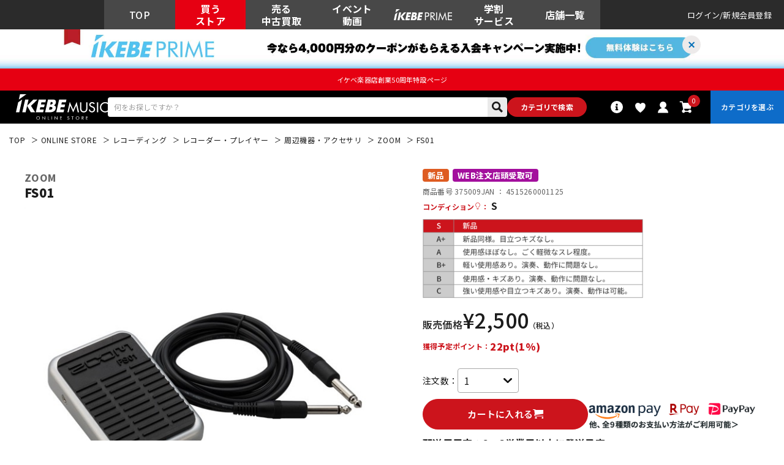

--- FILE ---
content_type: text/html; charset=utf-8
request_url: https://www.ikebe-gakki.com/Form/Product/ProductDetail.aspx?shop=0&pid=375009&bid=ec&cat=rec006004
body_size: 98843
content:

<?xml version="1.0" encoding="UTF-8"?>
<!DOCTYPE html>
<html xmlns="http://www.w3.org/1999/xhtml" xml:lang="ja" lang="ja" class="" data-baseBrand="base-ec" >
<head id="ctl00_Head1"><meta http-equiv="Content-Type" content="text/html; charset=UTF-8" /><meta http-equiv="Content-Script-Type" content="text/javascript" /><meta name="viewport" content="width=device-width, initial-scale=1.0, maximum-scale=1.0, user-scalable=no" /><link id="ctl00_lPrintCss" rel="stylesheet" type="text/css" media="print" href="/Css/imports/print.css?20230928" /><link id="ctl00_lGeneralCss" rel="stylesheet" type="text/css" media="screen,print" href="/Css/general.css?20230928" /><link id="ctl00_lCommonCss" rel="stylesheet" type="text/css" media="screen,print" href="/Css/common.css?173224" /><link id="ctl00_lTooltipCss" rel="stylesheet" type="text/css" media="all" href="/Css/tooltip.css?20230928" /><link id="ctl00_lCommonLowerCss" rel="stylesheet" type="text/css" media="screen,print" href="/Css/imports/common_lower.css?20230928" /><link id="ctl00_lstaticCss" rel="stylesheet" type="text/css" media="screen,print" href="/Css/imports/static_lower.css?20230928" />
<link href="/Css/base/variables.css?20240906" rel="stylesheet" type="text/css">
<link href="/Css/base/utility.css?250408" rel="stylesheet" type="text/css">

<link rel="icon" href="/Contents/ImagesPkg/ec/favicon.ico" id="favicon">
<meta name="msapplication-square70x70logo" content="/Contents/ImagesPkg/ec/site-tile-70x70.png">
<meta name="msapplication-square150x150logo" content="/Contents/ImagesPkg/ec/site-tile-150x150.png">
<meta name="msapplication-wide310x150logo" content="/Contents/ImagesPkg/ec/site-tile-310x150.png">
<meta name="msapplication-square310x310logo" content="/Contents/ImagesPkg/ec/site-tile-310x310.png">
<link rel="apple-touch-icon" sizes="700x700" href="/Contents/ImagesPkg/apple-touch-icon/apple-touch-icon.png">
<link rel="apple-touch-icon" sizes="57x57" href="/Contents/ImagesPkg/apple-touch-icon/apple-touch-icon-57x57.png">
<link rel="apple-touch-icon" sizes="60x60" href="/Contents/ImagesPkg/apple-touch-icon/apple-touch-icon-60x60.png">
<link rel="apple-touch-icon" sizes="72x72" href="/Contents/ImagesPkg/apple-touch-icon/apple-touch-icon-72x72.png">
<link rel="apple-touch-icon" sizes="76x76" href="/Contents/ImagesPkg/apple-touch-icon/apple-touch-icon-76x76.png">
<link rel="apple-touch-icon" sizes="114x114" href="/Contents/ImagesPkg/apple-touch-icon/apple-touch-icon-114x114.png">
<link rel="apple-touch-icon" sizes="120x120" href="/Contents/ImagesPkg/apple-touch-icon/apple-touch-icon-120x120.png">
<link rel="apple-touch-icon" sizes="144x144" href="/Contents/ImagesPkg/apple-touch-icon/apple-touch-icon-144x144.png">
<link rel="apple-touch-icon" sizes="152x152" href="/Contents/ImagesPkg/apple-touch-icon/apple-touch-icon-152x152.png">
<link rel="apple-touch-icon" sizes="180x180" href="/Contents/ImagesPkg/apple-touch-icon/apple-touch-icon-180x180.png">
<link rel="icon" type="image/png" href="/Contents/ImagesPkg/ec/android-chrome-192x192.png">



<link href="/Css/imports/ress.css?20240906" rel="stylesheet" type="text/css">
<link href="/Css/component/component.css?250408" rel="stylesheet" type="text/css">
<link href="/Css/base/base.css?20240906" rel="stylesheet" type="text/css">

<link rel="preconnect" href="https://fonts.googleapis.com">
<link rel="preconnect" href="https://fonts.gstatic.com" crossorigin>
<link href="https://fonts.googleapis.com/css2?family=Noto+Sans+JP:wght@100..900&family=Roboto:ital,wght@0,100..900;1,100..900&display=swap" rel="stylesheet">

<link rel="stylesheet" href="/Css/swiper.min.css">

<script type="text/javascript" charset="Shift_JIS" src="/Js/w2.js?20230222"></script>
<script type="text/javascript" charset="Shift_JIS" src="/Js/w2.textboxevents.js"></script>

<script type="text/javascript" charset="Shift_JIS" src="https://code.jquery.com/jquery-3.6.0.min.js" rel="preconnect"></script>
<script type="text/javascript" charset="Shift_JIS" src="https://code.jquery.com/jquery-migrate-3.3.2.js" rel="preconnect"></script>

<script type="text/javascript" charset="Shift_JIS" src="/Js/AC_ActiveX.js"></script>
<script type="text/javascript" charset="Shift_JIS" src="/Js/AC_RunActiveContent.js"></script>

<link href="/Js/Slick/slick-theme.css" rel="stylesheet" type="text/css">
<link href="/Js/Slick/slick.css" rel="stylesheet" type="text/css">
<script type="text/javascript" src="/Js/Slick/slick.min.js"></script>

<script type="text/javascript" charset="UTF-8" src="/Js/ClientValidateScript.aspx"></script>

<script type="text/javascript" charset="UTF-8" src="/Js/jquery.bxslider.min.js" defer></script>
<script type="text/javascript" charset="UTF-8" src="/Js/jquery.biggerlink.min.js" defer></script>
<script type="text/javascript" charset="UTF-8" src="/Js/jquery.heightLine.js" defer></script>
<script type="text/javascript" charset="UTF-8" src="/Js/jquery.mousewheel.js" defer></script>
<script type="text/javascript" charset="UTF-8" src="/Js/jquery.jscrollpane.min.js" defer></script>
<script type="text/javascript" charset="UTF-8" src="/Js/jquery.ah-placeholder.js" defer></script>

<script type="text/javascript" src="https://cdnjs.cloudflare.com/ajax/libs/lazysizes/5.3.2/lazysizes.min.js"  rel="preconnect"></script>
<script type="text/javascript" charset="UTF-8" src="/Js/function.js?20230222" defer></script>
<script type="text/javascript" src="/Js/commonComponent.js" defer></script>

<script type="text/javascript" src="/Js/AutoKana/jquery.autoKana.js"></script>
<script type="text/javascript" src="/Js/AutoKana/jquery.autoChangeKana.js"></script>

<script type="text/javascript" src="/Js/swiper-bundle.min.js"></script>
<script type="text/javascript">
	
	function execAutoKanaWithKanaType(firstName, firstNameKana, lastName, lastNameKana) {
		execAutoKana(
			firstName,
			firstNameKana,
			lastName,
			lastNameKana,
			'FULLWIDTH_KATAKANA');
	}

	
	function execAutoChangeKanaWithKanaType(firstNameKana, lastNameKana) {
		execAutoChangeKana(
			firstNameKana,
			lastNameKana,
			'FULLWIDTH_KATAKANA');
	}
</script>

<link id="lsearchResultLayerCss" rel="stylesheet" href="/Css/searchResultLayer.css" type="text/css" media="screen" />




<script type="text/javascript">
<!--
	// ページロード処理
	function pageLoad(sender, args) {
		// ページロード共通処理
		pageLoad_common();

		// function.js実行
		if (typeof initializeFunctionJs == "function") initializeFunctionJs();

		// グローバル切り替え実行
		if (typeof switchGlobalFunction == 'function') switchGlobalFunction();

		// PayPal
		if (typeof InitializePaypal == "function") InitializePaypal(sender, args);

		// body側のpageLoad実行
		if (typeof bodyPageLoad == "function") bodyPageLoad();
	}
//-->
</script>
<script type="text/javascript" src="/Js/ec_common.js"></script>



<!--ngkr noindex_here-->

<!--//ngkr noindex_here-->

<!-- <link href="/Css/product.css" rel="stylesheet" type="text/css" media="all" /> -->
<link rel="stylesheet" href="/Css/ec/productdetail.css?20240201">
<link rel="stylesheet" href="/Css/product_modal.css?20230314">
<script type="module" src="/Js/productDetail.js?20240202" defer></script>

<link rel="canonical" href="https://www.ikebe-gakki.com/Form/Product/ProductDetail.aspx?shop=0&pid=375009&bid=ec" />
<meta name="description" content="FS01｜ZOOMの購入なら国内最大級の品揃えのイケベ楽器店にお任せください！">
<meta name="keywords" content="FS01,ZOOM,池部楽器店">
<!--20250306OGP--->
<meta property="og:title" content="ZOOM FS01｜イケベ楽器店オンラインストア" />
<meta property="og:type" content="website" />
<meta property="og:url" content="https://www.ikebe-gakki.com/Form/Product/ProductDetail.aspx?shop=0&pid=375009&bid=ec" />
<meta property="og:image" content="https://www.ikebe-gakki.com/Contents/ProductImages/0/375009_LL.jpg" />
<meta property="og:site_name" content="イケベ楽器店" />
<meta property="og:description" content="FS01｜ZOOMの購入なら国内最大級の品揃えのイケベ楽器店にお任せください！" />
<!--//20250306OGP--->






<!--merchant-listing-->
<div itemtype="https://schema.org/Product" itemscope>
	<meta itemprop="name" content="ZOOM FS01" />
	<link itemprop="image" href="/Contents/ProductImages/0/375009_LL.jpg" />
	
	
	
	<meta itemprop="description" content="ZOOM製品を足元でコントロールするための専用フットスイッチ。<br><br>※適合機種は、それぞれの製品マニュアルをご確認ください。<br>" />
	<div itemprop="offers" itemtype="https://schema.org/Offer" itemscope>
		<link itemprop="url" href="https://www.ikebe-gakki.com/Form/Product/ProductDetail.aspx?shop=0&pid=375009&bid=ec" />
		<meta itemprop="availability" content="https://schema.org/InStock" />
		<meta itemprop="priceCurrency" content="JPY" />
		<meta itemprop="price" content="2500" />
	</div>
	<meta itemprop="sku" content="375009" />
	<div itemprop="brand" itemtype="https://schema.org/Brand" itemscope>
		<meta itemprop="name" content="ZOOM" />
	</div>
</div>
<!--//merchant-listing-->




<style type="text/css">
	/* JavaScriptが有効な場合、対象を隠す */
	html.enable-javascript .discountRateS,
	html.enable-javascript .product_detail-productInfo-inner{
		visibility: hidden;
		transition: opacity .4s, visibility 0.6s ease .4s;
		opacity: 0;
	}
	/* 画像すべてを読み終えたら、対象を表示する */
	html.enable-javascript.window-load .discountRateS,
	html.enable-javascript.window-load .product_detail-productInfo-inner{
		visibility: visible;
		opacity: 1;
	}
	.VariationPanel
	{
		width:100px;
		border:1px;
		padding:10px 5px 5px 5px;
		margin-right: 15px;
		margin-bottom: 10px;
		border-style:solid;
		border-color: #adb0b0;
		background-color: #f5f7f7;
		float:left
	}
	.VariationPanelSelected
	{
		width:100px;
		border:1px;
		border-style:solid;
		padding:10px 5px 5px 5px;
		margin-right: 15px;
		margin-bottom: 10px;
		background-color: #dbdfdf;
		float:left
	}
	[id$="ddlSubscriptionBox"] {
		height: 28px;
		margin-left: 10px;
	}
</style>
<script>
	(function () {
		var html = document.getElementsByTagName('html') || [];
		html[0].classList.add('enable-javascript');
		window.addEventListener("load", function () {
			html[0].classList.add('window-load');
		});
	})();
	
</script>

		<!-- Google Tag Manager -->
<script>(function(w,d,s,l,i){w[l]=w[l]||[];w[l].push({'gtm.start':
new Date().getTime(),event:'gtm.js'});var f=d.getElementsByTagName(s)[0],
j=d.createElement(s),dl=l!='dataLayer'?'&l='+l:'';j.async=true;j.src=
'https://www.googletagmanager.com/gtm.js?id='+i+dl;f.parentNode.insertBefore(j,f);
})(window,document,'script','dataLayer','GTM-WKNWB9Z');</script>
<!-- End Google Tag Manager -->
	
		<script type="text/javascript" src="https://static.staff-start.com/js/track/v3.0/staffstart.min.js"></script>			
	
		<script type="text/javascript">
  window.tr=window.tr||function(){tr.q=[];tr.q.push(arguments)};
  window.sendTrack = window.sendTrack || function(obj,event) {
  obj["sendId"] = "ikebe-gakki.com";
  tr.tr_obj=obj;tr("send",event);tracking();}</script>
<script src="//c4.k-crm.jp/tracking.js"></script>
<script type="text/javascript">
  var trackBody= [];
  trackBody["userId"] ="";
  sendTrack(trackBody,"normal");
</script>

	
		<script src="//statics.a8.net/a8sales/a8sales.js"></script>
<script src="//statics.a8.net/a8sales/a8crossDomain.js"></script>
<script src="//statics.a8.net/a8sales/a8shopForm.js"></script>
	


<script type="text/javascript">
<!--
	var site_path_root = '/';
//-->
</script>
<script type="text/javascript" charset="Shift_JIS" src="/Js/ThickBox/thickbox.js"></script>

<link id="lThickBoxCss" rel="stylesheet" href="/Js/ThickBox/thickbox.css" type="text/css" media="all" />


<!-DefaultPageMaster noindex-->
<title>
	ZOOM FS01  ｜イケベ楽器店オンラインストア
</title></head>
<body onload="">


		<!-- Google Tag Manager (noscript) -->
<noscript><iframe src="https://www.googletagmanager.com/ns.html?id=GTM-WKNWB9Z"
height="0" width="0" style="display:none;visibility:hidden"></iframe></noscript>
<!-- End Google Tag Manager (noscript) -->
	
		<script>
(function(w,d,s,g){
var f=d.getElementsByTagName(s)[0],j=d.createElement(s);j.src=g;f.parentNode.insertBefore(j,f);
w.webptr=w.webptr||function(){(webptr.q=webptr.q||[]).push(arguments)};
w.sendWebTrack = w.sendWebTrack||function(obj){
webptr.tr_obj=webptr.tr_obj ||obj;webptr('send');}
})(window,document,'script','https://c4.k-crm.jp/webpage.tracking.js');
var trackBody=[];
trackBody['sendId']="ikebe-gakki.com";
trackBody['userId']="";
sendWebTrack(trackBody);
</script>
	


<form name="aspnetForm" method="post" action="/Form/Product/ProductDetail.aspx?shop=0&amp;pid=375009&amp;bid=ec&amp;cat=rec006004" id="aspnetForm" onsubmit="return (document.getElementById(&#39;__EVENTVALIDATION&#39;) != null);" onkeypress="return ((event.keyCode != 13) || (window.event.srcElement.type != &#39;text&#39;));">
<div>
<input type="hidden" name="__EVENTTARGET" id="__EVENTTARGET" value="" />
<input type="hidden" name="__EVENTARGUMENT" id="__EVENTARGUMENT" value="" />
<input type="hidden" name="__LASTFOCUS" id="__LASTFOCUS" value="" />
<input type="hidden" name="__VIEWSTATE" id="__VIEWSTATE" value="/[base64]////[base64]////[base64]////z///8GCAAAAANwaWQGCQAAAAYzNzUwMDkB9v////z///8GCwAAAAN2aWQGDAAAAAAB8/////z///8GDgAAAANwbm8GDwAAAAExAfD////8////BhEAAAADY2F0BhIAAAAJcmVjMDA2MDA0Ae3////8////BhQAAAAEc3dyZAkMAAAAAer////8////BhcAAAAGc2Jzd3JkCQwAAAAB5/////z///8GGgAAAANjb2wJDAAAAAHk/////P///wYdAAAAA2ltZwYeAAAAATEB4f////z///8GIAAAAARzb3J0BiEAAAACMDcB3v////z///8GIwAAAAVjaWNvbgkMAAAAAdv////8////BiYAAAADbWluCQwAAAAB2P////z///8GKQAAAANtYXgJDAAAAAHV/////P///wYsAAAABWRwY250Bi0AAAACLTEB0v////z///8GLwAAAAR1ZG5zBjAAAAABMQHP/////P///wYyAAAABGRvc3AJDAAAAAHM/////P///wY1AAAABGZwZmwGNgAAAAEwAcn////8////BjgAAAADc2ZsCTYAAAABxv////z///8GOwAAAANiaWQGPAAAAAJlYwHD/////P///wY+AAAAA3BnaQkMAAAAAcD////8////BkEAAAADbWtyCQwAAAABvf////z///[base64]/////[base64]/////[base64]/[base64]/[base64]/mpb3lmagP44Gd44Gu5LuW5qW95ZmoJ+OCruOCv+ODvOOCouODs+ODl+ODu+ODmeODvOOCueOCouODs+ODlxLjgqjjg5Xjgqfjgq/jgr/jg7wIRErmqZ/lmagDRFRNFeODrOOCs+ODvOODh+OCo+ODs+OCsB7phY3kv6HmqZ/lmajjg7vjg6njgqTjg5bmqZ/[base64]/[base64]/[base64]/[base64]/jgYvjgovvvbHvvbrvvbfvvp7orJvluqdkAgIPZBYCZg8VAqkBL0Zvcm0vVmlkZW8vVmlkZW9MaXN0LmFzcHg/[base64]/[base64]/jga5CQVNT44GK5oKp44G/[base64]/[base64]/dnRnPSVlZiViZCViMyVlZiViZCViOCVlZiViZSU5YSVlZiViZSU5YSZhbXA7cG5vPTEM772z7724776a776aZAIND2QWAmYPFQJoL0Zvcm0vVmlkZW8vVmlkZW9MaXN0LmFzcHg/dnRnPSVlNiVhNSViZCVlNSU5OSVhOCVlZiViZCViMSVlZiViZCViOCVlZiViZCViZSVlZiViZCViYiVlZiViZSU5OCZhbXA7cG5vPTEV5qW95Zmo772x7724772+7727776YZAIOD2QWAmYPFQJNL0Zvcm0vVmlkZW8vVmlkZW9MaXN0LmFzcHg/dnRnPSVlZiViZCViMSVlZiViZSU5ZCVlZiViZSU4YyVlZiViZSU5ZiZhbXA7cG5vPTEM772x776d776M776fZAIPD2QWAmYPFQI9L0Zvcm0vVmlkZW8vVmlkZW9MaXN0LmFzcHg/[base64]/dnRnPSVlZiViZSU4NCVlZiViZCViMCVlZiViZCViOCZhbXA7cG5vPTEJ776E772w7724ZAISD2QWAmYPFQJuL0Zvcm0vVmlkZW8vVmlkZW9MaXN0LmFzcHg/dnRnPURUTSVlZiViZCViZiVlZiViZSU4YyVlZiViZSU4NCUyZiVlZiViZSU4YSVlZiViZCViMCVlZiViZSU4NCVlZiViZSU5ZSZhbXA7cG5vPTEZRFRN772/[base64]/[base64]/[base64]/dnRnPSVlZiViZSU5NyVlZiViZCViMiVlZiViZSU4YyVlZiViZSU5ZSZhbXA7cG5vPTEM776X772y776M776eZAIXD2QWAmYPFQJxL0Zvcm0vVmlkZW8vVmlkZW9MaXN0LmFzcHg/[base64]/pm7vlrZDpn7Pmpb1kAhoPZBYCZg8VAoYBL0Zvcm0vVmlkZW8vVmlkZW9MaXN0LmFzcHg/[base64]/[base64]/oS/vvpfvvbLvvozvvp7mqZ/[base64]/[base64]/[base64]/[base64]/[base64]/jgYvjgovvvbHvvbrvvbfvvp7orJvluqdkAgIPZBYCZg8VAqkBL0Zvcm0vVmlkZW8vVmlkZW9MaXN0LmFzcHg/[base64]/[base64]/jga5CQVNT44GK5oKp44G/[base64]/[base64]/dnRnPSVlZiViZCViMyVlZiViZCViOCVlZiViZSU5YSVlZiViZSU5YSZhbXA7cG5vPTEM772z7724776a776aZAIND2QWAmYPFQJoL0Zvcm0vVmlkZW8vVmlkZW9MaXN0LmFzcHg/dnRnPSVlNiVhNSViZCVlNSU5OSVhOCVlZiViZCViMSVlZiViZCViOCVlZiViZCViZSVlZiViZCViYiVlZiViZSU5OCZhbXA7cG5vPTEV5qW95Zmo772x7724772+7727776YZAIOD2QWAmYPFQJNL0Zvcm0vVmlkZW8vVmlkZW9MaXN0LmFzcHg/dnRnPSVlZiViZCViMSVlZiViZSU5ZCVlZiViZSU4YyVlZiViZSU5ZiZhbXA7cG5vPTEM772x776d776M776fZAIPD2QWAmYPFQI9L0Zvcm0vVmlkZW8vVmlkZW9MaXN0LmFzcHg/[base64]/dnRnPSVlZiViZSU4NCVlZiViZCViMCVlZiViZCViOCZhbXA7cG5vPTEJ776E772w7724ZAISD2QWAmYPFQJuL0Zvcm0vVmlkZW8vVmlkZW9MaXN0LmFzcHg/dnRnPURUTSVlZiViZCViZiVlZiViZSU4YyVlZiViZSU4NCUyZiVlZiViZSU4YSVlZiViZCViMCVlZiViZSU4NCVlZiViZSU5ZSZhbXA7cG5vPTEZRFRN772/[base64]/[base64]/[base64]/dnRnPSVlZiViZSU5NyVlZiViZCViMiVlZiViZSU4YyVlZiViZSU5ZSZhbXA7cG5vPTEM776X772y776M776eZAIXD2QWAmYPFQJxL0Zvcm0vVmlkZW8vVmlkZW9MaXN0LmFzcHg/[base64]/pm7vlrZDpn7Pmpb1kAhoPZBYCZg8VAoYBL0Zvcm0vVmlkZW8vVmlkZW9MaXN0LmFzcHg/[base64]/[base64]/oS/vvpfvvbLvvozvvp7mqZ/[base64]/[base64]/lmajjg7vjgqLjgq/jgrvjgrXjg6pkAgMPFgIfL2gWAmYPFQIJcmVjMDA2MDA0HuWRqOi+uuapn+WZqOODu+OCouOCr+OCu+OCteODqmQCBQ9kFgJmDxUCCXJlYzAwNjAwNB7lkajovrrmqZ/lmajjg7vjgqLjgq/[base64]/////[base64]/[base64]/[base64]////8PZAICDxYCHy4C/////w9kAgMPFgIfLgL/////D2QCBA8QDxYEHzpnHy9oZGQWAGQCBQ8QDxYEHzpnHy9oZGQWAGQCBg8QDxYEHzpnHy9oZGQWAGQCBw8WAh8uAv////8PZAIIDxYCHy4C/////w9kAgkPFgIfLgL/////[base64]/[base64]/[base64]////8PZAIDDxYCHy4C/////[base64]/[base64]/[base64]/lkajovrrmqZ/lmajjg7vjgqLjgq/[base64]/[base64]/[base64]/[base64]/[base64]/Y3RsMDAkQ29udGVudFBsYWNlSG9sZGVyMSRjdGwyNDctPmR2UHJvZHVjdFJldmlld0NvbW1lbnRzLlZhbHVlZR4/[base64]/////[base64]/[base64]/[base64]/[base64]/jgqLjg6Djgq7jgr/[base64]/[base64]/44O844K644K544OG44O844K344On44OzEzIwMjYtMDEtMTEgMTc6MzM6MTgKMjAyNi8wMS8xMWQCBA9kFghmDxUBPi9Gb3JtL1N0YWZmU3RhcnQvQ29vcmRpbmF0ZS9Db29yZGluYXRlRGV0YWlsLmFzcHg/[base64]/[base64]/[base64]/jgqLjg6Djgq7jgr/[base64]/oirHmiYvjgIDnvqnpg70b44OX44Os44Of44Ki44Og44Ku44K/[base64]/[base64]/lsI/[base64]/[base64]/[base64]/jgqLjg6Djgq7jgr/[base64]/[base64]/[base64]/[base64]/[base64]/[base64]/[base64]/lsI/[base64]/teeUsAg1Njg4MTY1NWQCAQ8WAh8vaGQCAw8WBB9SBVJodHRwczovL3N0YXRpYy5zdGFmZi1zdGFydC5jb20vVXNlckljb25JbWFnZS8yODgvMTE3MjM0LzI4ODExNzIzNDAwMDE3MzA3ODEwNDQuanBnH1MFBua/teeUsGQCBA8VBAbmv7XnlLAe44OX44Os44Of44Ki44Og44OZ44O844K55aSn6ZiqEzIwMjUtMTItMjIgMTc6NTQ6NDUKMjAyNS8xMi8yMmQCAg9kFghmDxUBPi9Gb3JtL1N0YWZmU3RhcnQvQ29vcmRpbmF0ZS9Db29yZGluYXRlRGV0YWlsLmFzcHg/[base64]/lsI/[base64]/[base64]/lsI/mnZHjgIDmi5Pmkake44OX44Os44Of44Ki44Og44OZ44O844K55aSn6ZiqEzIwMjYtMDEtMTMgMTk6Mzg6MjcKMjAyNi8wMS8xM2QCAQ9kFghmDxUBPi9Gb3JtL1N0YWZmU3RhcnQvQ29vcmRpbmF0ZS9Db29yZGluYXRlRGV0YWlsLmFzcHg/[base64]/teeUsB7jg5fjg6zjg5/[base64]/lsI/mnZHjgIDmi5Pmkake44OX44Os44Of44Ki44Og44OZ44O844K55aSn6ZiqEzIwMjYtMDEtMTAgMTY6NTk6MzAKMjAyNi8wMS8xMGQCBA9kFghmDxUBPi9Gb3JtL1N0YWZmU3RhcnQvQ29vcmRpbmF0ZS9Db29yZGluYXRlRGV0YWlsLmFzcHg/[base64]/lsI/[base64]/[base64]/[base64]/[base64]/[base64]/[base64]/[base64]/[base64]/[base64]/[base64]/[base64]/[base64]/[base64]/[base64]/[base64]/ms6LlpJrph47ogZbkuZ8h44Ot44OD44Kv44OP44Km44K544Kk44Kx44OZ5rGg6KKLEzIwMjUtMDgtMDQgMjA6NDI6MzAKMjAyNS8wOC8wNGQCAg9kFghmDxUBPi9Gb3JtL1N0YWZmU3RhcnQvQ29vcmRpbmF0ZS9Db29yZGluYXRlRGV0YWlsLmFzcHg/[base64]/jgqLjg6Djgq7jgr/[base64]/44O844K6EzIwMjUtMDItMjEgMTk6Mzg6MzcKMjAyNS8wMi8yMWQCBA9kFghmDxUBPi9Gb3JtL1N0YWZmU3RhcnQvQ29vcmRpbmF0ZS9Db29yZGluYXRlRGV0YWlsLmFzcHg/[base64]/[base64]/lOW5sxvjg5fjg6zjg5/jgqLjg6Djgq7jgr/[base64]/ms6LlpJrph47ogZbkuZ8b44Ki44Oz44OX44K544OG44O844K344On44OzEzIwMjYtMDEtMDUgMTA6MDA6MDAKMjAyNi8wMS8wNWQCAw9kFghmDxUBPi9Gb3JtL1N0YWZmU3RhcnQvQ29vcmRpbmF0ZS9Db29yZGluYXRlRGV0YWlsLmFzcHg/[base64]/[base64]/[base64]/lsI/mnZHjgIDmi5Pmkake44OX44Os44Of44Ki44Og44OZ44O844K55aSn6ZiqEzIwMjYtMDEtMTkgMTc6MTU6MzcKMjAyNi8wMS8xOWQCAQ9kFghmDxUBPi9Gb3JtL1N0YWZmU3RhcnQvQ29vcmRpbmF0ZS9Db29yZGluYXRlRGV0YWlsLmFzcHg/[base64]/[base64]/[base64]/[base64]/nlZEe44OX44Os44Of44Ki44Og44OZ44O844K55aSn6ZiqEzIwMjYtMDEtMTYgMTc6MTg6MzMKMjAyNi8wMS8xNmQCBA9kFghmDxUBPi9Gb3JtL1N0YWZmU3RhcnQvQ29vcmRpbmF0ZS9Db29yZGluYXRlRGV0YWlsLmFzcHg/[base64]/[base64]/Y2lkPTQ1MTc2NTgyZAIBD2QWBGYPFQN/aHR0cHM6Ly9zdGF0aWMuc3RhZmYtc3RhcnQuY29tL2ltZy9jb29yZGluYXRlcy8yODgvYWIwZDdiMmE3NGE4YmE5ZmRmZjFiZWQ5MzMxNjEyMWItMTEyODg4LzExOTBiNDY2MTllNjQ5MzM4ZDdmOGE3OTdlZjBhMjQ5LmpwZw/[base64]/[base64]/[base64]/[base64]/Y2lkPTM5NTEwMzYzZAIBD2QWBGYPFQN/aHR0cHM6Ly9zdGF0aWMuc3RhZmYtc3RhcnQuY29tL2ltZy9jb29yZGluYXRlcy8yODgvYWIwZDdiMmE3NGE4YmE5ZmRmZjFiZWQ5MzMxNjEyMWItMTEyODg4LzdkNzg2ZmIzZjk4NGRiMjg4ZWIxNWQ0NzI5MzUzODRlLmpwZw/[base64]/[base64]/[base64]/jgqLjg6Djgq7jgr/[base64]/[base64]/lsI/[base64]/Y2lkPTU2MDE4NzQ5ZAIBD2QWBGYPFQN/[base64]/[base64]/lsI/[base64]/[base64]/lsI/[base64]/[base64]/[base64]/[base64]/[base64]/[base64]/[base64]/[base64]/[base64]/Y2lkPTU2NTgwOTA5ZAIBD2QWBGYPFQN/[base64]/44O8BQNlZ3RnEAUw44Ki44Kz44O844K544OG44Kj44OD44Kv44O744Ko44Os44Ki44Kz44Ku44K/[base64]/44O844Ki44Oz44OX44O744OZ44O844K544Ki44Oz44OXBQNhbXBnEAUS44Ko44OV44Kn44Kv44K/44O8BQNlZnhnEAUIRErmqZ/lmagFA2RqZWcQBQNEVE0FA2R0bWcQBRXjg6zjgrPjg7zjg4fjgqPjg7PjgrAFA3JlY2cQBR7phY3kv6HmqZ/lmajjg7vjg6njgqTjg5bmqZ/lmagFA2RsaWcQBRXmpb3lmajjgqLjgq/jgrvjgrXjg6oFA2FjY2cWAQIPZAIDDxAPFgIfOmdkEBUJGOalveWZqOOCuOODo+ODs+ODq+ips+e0sAnjg57jgqTjgq8Y44Oe44Kk44Kv44Ki44Kv44K744K144OqEuOCouOCpuODiOODnOODvOODiRvjg6Ljg4vjgr/[base64]/[base64]/[base64]/JZefj4yX7MC9liw=" />
</div>

<script type="text/javascript">
//<![CDATA[
var theForm = document.forms['aspnetForm'];
if (!theForm) {
    theForm = document.aspnetForm;
}
function __doPostBack(eventTarget, eventArgument) {
    if (!theForm.onsubmit || (theForm.onsubmit() != false)) {
        theForm.__EVENTTARGET.value = eventTarget;
        theForm.__EVENTARGUMENT.value = eventArgument;
        theForm.submit();
    }
}
//]]>
</script>


<script src="/WebResource.axd?d=fgIG6nHpGZUjCmcS3fMrfc2-wiwST7iTvUXuru1HiQNkRDyqgG9uIbEiuZwc20_RumK9lMHb_YiWRmrOgT-rHVFqCuyZpW9Dn1S8Y_JvWlU1&amp;t=638628531619783110" type="text/javascript"></script>


<script src="/ScriptResource.axd?d=_VZHusJi2cwp56X7V5qtqbSwwPJAmIiXtwIYvgwEKeOJ1GFAVrcVfXa6VTOD8_ODUL1GNYtgGqQ5ozH7XdMl56u0yp-1Uz_b0O_q1GwNSkWsJ-EaOW7I8BnWkpuexv47mTJo0SmquSHl63xFjTvJP2i31FN_vDl31lMyCgfrfKg1&amp;t=2a9d95e3" type="text/javascript"></script>
<script src="/ScriptResource.axd?d=YcRb7z365rdzw7CG1k9D_DVuZCP0sONQrk5Cc-B0r2ynSQauH-XcvUsuXIdYGUha5ylE2D47W8Cu-SS2CeGrnOIXW_XBjYT9uR5aaBK_z9u5Fw5-PHcZnbpnMiLk_XBa_kGC6P4km3Flho-4ROKO8sprwetVWyVyBRu97OgvTW5WFg9ecdZ4X3w6dKnzcMTi0&amp;t=2a9d95e3" type="text/javascript"></script>
<div>

<input type="hidden" name="__VIEWSTATEGENERATOR" id="__VIEWSTATEGENERATOR" value="1E4D0DCC" />
<input type="hidden" name="__EVENTVALIDATION" id="__EVENTVALIDATION" value="/wEdAHco8SzidVXJQIiNaTVUn3BdJ85AwcawoJZUJxx8UwuklnnvFGiU+syp5mGAttmT3DnAKuJ80rTrnAE+8AroXNmTkPWKmFVmR5LhIwwiD+7sXjgTP4Ii0U0vSR+U5SWJIUs3gnAbvuSjgLfsiDVsnkaGRxorMFmpIcXgLMo61dbSgk635aa5bP7WULpKSi/6fFY5i92mAzxKWN0puh/CxI382W4LiENR0xen+nuvAjh2EnrGOifieaeVo5Zbod5mwzp6mzlz2CgO1FZHRYrTqENwrdhIxJz7R6/rLWIvMf1axuSgiVyp8/H5uxxCAp5atcqu7KGXwNHPT98GzWR8uXavBmSXfDZ87LX1VI66XeNB0vw4cDEswjKsU00+CWMzo5i0VRo11dU37ziTvrFc3nSlG3ZO7Z+aysprpx87EvfYI5G8+O/nv0x3cRVOdDLnhMYJgLafmSKpk28nPcyDbN5sAYET5ypxN6XUr6f9oyNr/nSWIuLeZ55gpPsXCX8w1N5/3ZANnaQt6QRbtAYl5bLC5g0ijgVgOmr2IFyMdEbSqIutP8aBnv/GfW+RSNONkIzsGqhNfuBz90nVfNkgUVEneIjHZgb72kIdH3K83Qk9urE8zAI7156tcoa/1mtohJd2f0JiUedRVrCfdkIPSW4Jz5Kq+huMcX4Etxt3VJP02g+vXhbV5C82T6AynLOnMk663BCNGyQJd4BaM88HGaLUMre/SC3R3+ZudP46yURnjDEJCuH5bWNEqGrfsvRepPGBIOzVGuHVMWylMVs2F7Emkq9jbiSQkPjcn+XZeYvKl57cJ+vJbFpFmYMNjXlZM4VEAJRi7h9N3Kja1ABgvehQ9bsWa9C91tb+mY/xw1dxuwmLmzcvRNF0SN1J9w8OqifHZFqbiFPMf5/Xp3V9pqVfutiegzmi1UYXjxsn7b6k8dgTEGPaJZgFBx55+ujrC0GDU3ueHr03lrWQPyMZhUJ/mG4BXIqHsAv8sG7UDmFiStp0pkBCHiCwQ9kn9ixpzGVb2n7OC2i1GpqdHgCq0Q62/XUI6L+Nb2vFxSDYLux4RSw9AOfo+G4WdErmLyWmJ/jHI8WOIYHWDKBnbSgL6dDIKCi0SVKzszYkoPUhwZXUkuiu8S7KDYOIDykWT2hl3Gbt2zMZ6/5wC9upYxlH6utUHu84Rsx9zJrMXSWrXJckN3f9+P1LoEu8yxGMGvKQFGXRAQNlr7avKtaYCA1xqxP2Tt2Xp+bRTZGj4ZxG7pDglH8fOv7BwwdvhoyeYyENoMeb9KOevbm7mlumfkPjX3G0+jzTLq1Rmu2cbR0ZOqNnbrpzZ5je3r8XJ/1NaB8FDfWhnNUUreG4CZHoo49eg2Ah/yrBsO55poWkqdoCBzskYJKpQKRQlwQwhk0yQxbYawOs3l0bMjyPKnvd1Zb5taFzSEt+T3K4PsSFC1zRfCY+Yd/2OXcOkWftUeI65N0s4ATtz7pSrnRY+LkEay6v7dC4co0bRx9mJlFeCa7k50dqCWHDM6ZVwY391aDGpQxGBW8yQTq4wz1+rqNB/UUVCTJy0+7iu+Fo0MK9d7DMerrOYNzmYVuuRVVDkaeUOTtVpjBi/TLa8JyTs6Rc6XaIEZSQ/IhY+vjRUMGZjPDjDYXg9VlJ0YSI35ctruiVS/jFAVzQ4Z03/EoZ4jtpkt7/ZD4JU1qEaJ+IWuxdRI5iCpq8JLbwtx7t4j2F685FB7kKjczhsEuOVII21NW27ifoR9or6ZkNw5SqkT3BKYwl09pV+8isAM7mHXHK4fGba46BwwNr0VJ/j4nHqy556cgXTzoPmg+n9yv/DVVMApTgFsV8dfBEhATDniAVppwmk7B7D+UilDbiHiiT56xi3oVylvNiz7waRl4PHgwssTiu6dSpvIcGa8bx5sfMZcvchOL8/w0tNvVkgsQ8u2sUJdIcpc+PtGJ73zIcHGe26WPideD0NxG+oxijHCoiS8VelfzZjHj5eLsjWmwVFd+VW6h/[base64]/LKmRJJkptTJPuKlkYpPKO5gc4pby4DPQbirpLsOuXInZMpavxG6jCjnQHmrx7Xk79aZXuGoi7pCSUGgTgsLq3UGBGnVsrqs5/ZJkvIoHtIbUg9A7QQnsyhRaJR665idJGTtrvGpVVU+rJsgZEsM6zwBDUfLEPWtgOd2sm3oh+kWkgeTzi2IfLeTFcjpEVTM/kh8zy3IVafZsgZuBwFd2HxUd4lIfCE1oOQpM12TQgOvf6ymuFBxTUaavuyZ49q2KvdpwxxRpjIWvjmgXA4mlxGYGyzM9gf6gep5g1PK0BqphVaYgTKjxHq08ZCOUYjUO8vJ3ofKyhb" />
</div>

<script type="text/javascript">
<!--
	// クリックジャック攻撃対策
	CheckClickJack('/Form/Blank.aspx');
//-->
</script>


<script type="text/javascript">
//<![CDATA[
Sys.WebForms.PageRequestManager._initialize('ctl00$smScriptManager', 'aspnetForm', ['tctl00$BodyHeaderMain$UpdatePanel1','','tctl00$BodyHeaderMain$upUpdatePanel2','','tctl00$BodyHeaderMain$ctl04$ctl00','','tctl00$BodyHeaderMain$ctl04$ctl02','','tctl00$ContentPlaceHolder1$upUpdatePanel','','tctl00$ContentPlaceHolder1$ctl247$upUpdatePanel','','tctl00$BodyFooterMain$ctl08$UpdatePanel1','','tctl00$BodyFooterMain$ctl08$ctl01',''], ['ctl00$BodyHeaderMain$ctl04$ddlCategories','','ctl00$BodyFooterMain$ctl08$ddlCategories','','ctl00$BodyFooterMain$ctl08$ddlChildCategories',''], [], 90, 'ctl00');
//]]>
</script>



<div id="Header" class="headerContents">
<div id="ctl00_BodyHeaderMain_UpdatePanel1">


</div>


<div id="ctl00_BodyHeaderMain_upUpdatePanel2">

	

	<header id="header" class="header" data-basebrand="header-ec">
		<div class="header-upperSide">
			<div class="header-upperSide_inner">
			

					<div class="header-brandList">
						<a id="camp_bunner"  data-name="グローバルメニュー_総合" class="brandBtn" style="background-color:#484848;" onMouseOut="this.style.background='#484848';" onMouseOver="this.style.background='var(--color-grey)'" href="/">
							<span>TOP</span>
						</a>
						<a class="brandBtn" data-brandtype="ec" data-name="グローバルメニュー_オンラインストア" href="/DefaultBrandTop.aspx?bid=ec">
							<span class="hidden-phone">買う<br>ストア</span>
							<span class="visible-phone">買う<br>ストア</span>
						</a>
						<a class="brandBtn" data-brandtype="reuse" data-name="グローバルメニュー_リユース" href="/DefaultBrandTop.aspx?bid=reuse">
							<span class="hidden-phone">売る<br>中古買取</span>
							<span class="visible-phone">売る<br>中古買取</span>
						</a>
						<a class="brandBtn" data-brandtype="entertainment" data-name="グローバルメニュー_エンタメ" href="/DefaultBrandTop.aspx?bid=movie">
							<span class="hidden-phone">イベント<br>動画</span>
							<span class="visible-phone">イベント<br>動画</span>
						</a>


						
						<a class="brandBtn brandBtn_prime" data-brandtype="prime" href="/Page/ikebe-prime.aspx">
							<picture>
								<source media="(max-width:768px)" srcset="/Contents/ImagesPkg/common/ikebeprime_sp.svg">
								<img src="/Contents/ImagesPkg/common/ikebeprime.svg" width="423" height="393" alt="Ikebe PRIME">
							</picture>
						</a>
						

						<!----->
						<a class="brandBtn" data-brandtype="ikeshi-bu" data-name="グローバルメニュー_学割" href="/Page/ikeshi-bu.aspx">
							<span class="hidden-phone">学割<br>サービス</span>
							<span class="visible-phone">学割<br>サービス</span>
						</a>
						<!---->

						<a class="brandBtn" data-brandtype="shoplist" data-name="グローバルメニュー_店舗" href="/Page/shoplist.aspx">
							<span class="hidden-phone">店舗一覧</span>
							<span class="visible-phone">店舗一覧</span>
						</a>

					</div>
					<div class="header-newsTicker header-visible-phoneTablet"  style="background-color: #e60012;">
						<div class="header-newsTicker_inner">
							<span class="js-includeWp--info" style="border-bottom:0;">
								<ul>
									<a id="camp_bunner" data-name="TOPお知らせ帯_50周年" href="https://www.ikebe-gakki.com/50th/?20251029">イケベ楽器店創業50周年特設ページ</a>
								</ul>
							</span>
						</div>
					</div>

					<div class="header-newsTicker header-visible-phoneTablet">
						<div class="header-newsTicker_inner">
							
						</div>
					</div>

					<div class="header-userHelper">
						
						
						<div class="header-userInfo" data-login="notLoggedIn">
							<a href="https://www.ikebe-gakki.com/Form/Login.aspx?nurl=%2fForm%2fProduct%2fProductDetail.aspx%3fshop%3d0%26pid%3d375009%26bid%3dec%26cat%3drec006004" class="">ログイン</a>
							<a href="/Form/User/UserRegistRegulation.aspx?nurl=%2fDefaultBrandTop.aspx%3fbid%3dec">新規会員登録</a>
						</div>
						
					</div>
				</div>
		</div><!-- header-upperSide -->
		
		
	<div class="header-bigBanner">
		<a href="/Page/ikebe-prime.aspx" class="header-bigBanner_link" id="camp_bunner" data-name="EC TOP上部_Ikebe Prime">
			<div class="header-bigBanner_inner">
				<button type="button" class="header-bigBanner_close js-bigBanner-close"><span class="header-bigBanner_close_x"></span></button>
				<picture class="header-bigBanner_img">
					<source media="(max-width: 768px)" srcset="/Contents/ImagesPkg/common/prime_bnr_sp.jpg">
					<img src="/Contents/ImagesPkg/common/prime_bnr_pc.jpg" alt="ikebe PRIME 5大特典 全品送料無料、ポイント率アップなど嬉しい特典がいっぱい！" width="1600" height="80">
				</picture>
			</div>
		</a>
	</div>


		<div class="header-underSide">
			<div class="header-newsTicker header-newsTicker_pc" style="background-color: #e60012;">
				<div class="header-newsTicker_inner">
					<span class="js-includeWp--info" style="border-bottom:0;">
						<ul>
							<a id="camp_bunner" data-name="TOPお知らせ帯_50周年" href="https://www.ikebe-gakki.com/50th/?20251029">イケベ楽器店創業50周年特設ページ</a>
						</ul>
					</span>
				</div>
			</div>	
		<div class="header-newsTicker header-newsTicker_pc">
				<div class="header-newsTicker_inner">
					
				</div>
			</div>
			<div class="header-underSide_inner">
	<!--ロゴ出し分け-->
	
				<div class="header-logo">
					<a href="/DefaultBrandTop.aspx?bid=ec">
						<figure class="header-logo_inner">
							<img src="/Contents/ImagesPkg/common/logo_ec.svg" alt="イケベ楽器店 オンラインストア" width="150" height="34.76">
							<figcaption>イケベ楽器店 オンラインストア</figcaption>
						</figure>
					</a>
				</div>
	
	<!--//ロゴ出し分け-->				
				<div class="searchArea">
					<div class="searchArea_form" data-searcharea="header">
						<div class="searchArea_form_inner">
							<div class="text-Form">
								<input name="ctl00$BodyHeaderMain$tbSearchWord" type="text" maxlength="250" id="ctl00_BodyHeaderMain_tbSearchWord" class="targetForm" name="keywords" expsid="expKeywordsId" autocomplete="off" sugcates="10@group:key_5@group:c1" onkeydown="if(typeof(expsuggestkeydown)==&#39;function&#39;)expsuggestkeydown();" onkeypress="if (event.keyCode==13){__doPostBack(&#39;ctl00$BodyHeaderMain$lbSearch&#39;,&#39;&#39;); return false;}" placeholder="何をお探しですか？" />
							</div>
						
							<div class="btn-Search">
								<a id="ctl00_BodyHeaderMain_lbSearch" href="javascript:__doPostBack(&#39;ctl00$BodyHeaderMain$lbSearch&#39;,&#39;&#39;)">
								<svg id="グループ_36" data-name="グループ 36" xmlns="http://www.w3.org/2000/svg" width="18.411" height="18.411" viewBox="0 0 18.411 18.411">
									<path id="Icon_map-search" data-name="Icon map-search" d="M14.912,12.462a7.281,7.281,0,1,0-2.451,2.449l4.94,4.94,2.45-2.451ZM8.7,13.2A4.492,4.492,0,1,1,13.2,8.71,4.5,4.5,0,0,1,8.7,13.2Z" transform="translate(-1.44 -1.44)" fill="#1c1c1c"/>
								</svg>
								</a>
							</div>
						</div>
						<button type="button" class="btn-advancedSearch js-btn-modal">カテゴリで検索</button>
					</div>
				</div>
				<div class="userInfo">
					<a href="/Page/ec_guide.aspx?bid=ec" class="userInfo-icon" data-userIcon="icon-favorite">
							<img src="/Contents/ImagesPkg/common/icon_guide.svg" alt="ガイドアイコン" width="38" height="38">
						</a>
					<a href="/Form/Product/FavoriteList.aspx" class="userInfo-icon" data-userIcon="icon-favorite">
						<img src="/Contents/ImagesPkg/common/icon_favorite.svg" alt="お気に入りアイコン" width="38" height="38">
					</a>
					
					<a href="https://www.ikebe-gakki.com/Form/Login.aspx?nurl=%2fForm%2fProduct%2fProductDetail.aspx%3fshop%3d0%26pid%3d375009%26bid%3dec%26cat%3drec006004" class="userInfo-icon" data-userIcon="icon-mypage">
						<img src="/Contents/ImagesPkg/common/icon_mypage.svg" alt="マイページアイコン" width="38" height="38">
					</a>
					
					<a href="/Form/Order/CartList.aspx" class="userInfo-icon" data-userIcon="icon-cart">
						<img src="/Contents/ImagesPkg/common/icon_cart.svg" alt="カートアイコン" width="38" height="38">
						<p class="cartNum">0</p>
					</a>
				</div>
				<div class="menuArea">
					<div class="btn-menuOpen"></div>
				</div>
			</div>
		</div>
		<div class="megaMenu">
			<div class="megaMenu__inner">
				<h2 class="ttl-category">CATEGORY</h2>
				<div class="categoryList">
				<style>
			.iconButton, a .iconButton {
					color: #1b1b1b !important;
					}
				.iconButton:hover {
						background-color: #d10606;
						color: #fff !important;
						opacity: 0.6;
					}
					@media (min-width: 1200px) and (max-width: 1400px) {
						.megaMenu__inner {
							max-width: 1200px;
						}
					}
				</style>
					


	<style>
		.cate_wrap {
	display: grid;
	grid-template-columns: repeat(6,minmax(0,1fr));
	gap: 2rem 1rem;
	margin: 4rem 0;
}
.cate_icon {
	position: relative;
	}

	.iconButton, a iconButton {
		color: #1b1b1b;
		font-weight: bold;
		text-align: left;
		background: #FFF;
		line-height: 20px;
		padding: 10px 10px 10px 10px !important;
		width: 100%;
		display: flex;
		-ms-flex-wrap: wrap;
		background-color: #fff;
		border: 1px solid #dfdfdf;
		border-radius: 2px;
		transition: background-color 0.6s;
		}
	a .iconButton {
		position: relative;
		padding-right: 15px;
		display: -webkit-box;
		display: -ms-flexbox;
		display: flex;
		-ms-flex-wrap: wrap;
		align-items: center;
		text-decoration: inherit;
		}
	.iconButton::after, a .iconButton::after {
			content: "";
			display: block;
			position: absolute;
			top: 50%;
			width: 6px;
			height: 6px;
			border-top: 2px solid #1b1b1b;
			border-right: 2px solid #1b1b1b;
			-webkit-transform: rotate(45deg) translateY(-50%);
			transform: rotate(45deg) translateY(-50%);
			-webkit-transform-origin: top center;
			transform-origin: top center;
			transition: 0.15s;
			right: 10px;
			}
	.iconButton span:first-child, a .iconButton span:first-child {
		border-radius: 50%;
		overflow: hidden;
		max-width: 50px;
		display: flex;
		-webkit-box-flex: 0;
		-ms-flex: 0 0 50px;
		flex: 0 0 50px;
		}
	.iconButton span:first-child img, .iconButton span:first-child svg, a .iconButton span:first-child img, a .iconButton span:first-child svg {
		max-width: 100%;
		height: 50px;
		-o-object-fit: cover;
		object-fit: cover;
		border:2px solid #e1e1e1;
		border-radius:50px;
		}
	.iconButton span:nth-child(2), a .iconButton span:nth-child(2) {
		font-size: 18px;
		width: 70%;
		padding-left: 5px;
		align-items: center;
		display: flex;
		}
	.iconButton, a .iconButton {
		color: #1b1b1b;
		font-weight: bold;
		text-align: left;
		line-height: 20px;
		}
	.iconButton:hover{
		background-color: #d10606;
		color: #fff;
		opacity:0.6;
	}
@media (max-width: 767px) {
		.cate_wrap {
			grid-template-columns: repeat(2,minmax(0,1fr));
			gap: 0rem 0.6rem;
			margin: 3rem 0;
		}
		.iconButton span:nth-child(2), a .iconButton span:nth-child(2) {
			font-size: 12px;
		}
}
	</style>
<ul class="cate_wrap">
            <li class="cate_icon">
                <a href="/Form/Product/ProductList.aspx?shop=0&cat=egt&bid=ec&dpcnt=20&img=1&sort=07&udns=1&fpfl=0&sfl=0&pno=1" class="iconButton"><span><img src="https://www.ikebe-gakki.com/Contents/ImagesPkg/common/categoryicon_01_pc_50.jpg" width="50" height="50" class="bnr"></span><span>エレキギター</span></a>
            </li>
            <li class="cate_icon">
                <a href="/Form/Product/ProductList.aspx?shop=0&cat=agt&bid=ec&dpcnt=20&img=1&sort=07&udns=1&fpfl=0&sfl=0&pno=1" class="iconButton"><span><img src="https://www.ikebe-gakki.com/Contents/ImagesPkg/common/categoryicon_02_pc_50.jpg" width="50" height="50" class="bnr"></span><span>アコギ/エレアコ</span></a>
            </li>
            <li class="cate_icon">
                <a href="/Form/Product/ProductList.aspx?shop=0&cat=bss&bid=ec&dpcnt=20&img=1&sort=07&udns=1&fpfl=0&sfl=0&pno=1" class="iconButton"><span><img src="https://www.ikebe-gakki.com/Contents/ImagesPkg/common/categoryicon_03_pc_50.jpg" width="50" height="50" class="bnr"></span><span>ベース</span></a>
            </li>
            <li class="cate_icon">
                <a href="/Form/Product/ProductList.aspx?shop=0&cat=uke&bid=ec&dpcnt=20&img=1&sort=07&udns=1&fpfl=0&sfl=0&pno=1" class="iconButton"><span><img src="https://www.ikebe-gakki.com/Contents/ImagesPkg/common/categoryicon_04_pc_50.jpg" width="50" height="50" class="bnr"></span><span>ウクレレ</span></a>
            </li>
            <li class="cate_icon">
                <a href="/Form/Product/ProductList.aspx?shop=0&cat=dru&bid=ec&dpcnt=20&img=1&sort=07&udns=1&fpfl=0&sfl=0&pno=1" class="iconButton"><span><img src="https://www.ikebe-gakki.com/Contents/ImagesPkg/common/categoryicon_05_pc_50.jpg" width="50" height="50" class="bnr"></span><span>ドラム</span></a>
            </li>
            <li class="cate_icon">
                <a href="/Form/Product/ProductList.aspx?shop=0&cat=per&bid=ec&dpcnt=20&img=1&sort=07&udns=1&fpfl=0&sfl=0&pno=1" class="iconButton"><span><img src="https://www.ikebe-gakki.com/Contents/ImagesPkg/common/categoryicon_06_pc_50.jpg" width="50" height="50" class="bnr"></span><span>パーカッション</span></a>
            </li>
            <li class="cate_icon">
                <a href="/Form/Product/ProductList.aspx?shop=0&cat=emi&bid=ec&dpcnt=20&img=1&sort=07&udns=1&fpfl=0&sfl=0&pno=1" class="iconButton"><span><img src="https://www.ikebe-gakki.com/Contents/ImagesPkg/common/categoryicon_07_pc_50.jpg" width="50" height="50" class="bnr"></span><span>キーボード</span></a>
            </li>
            <li class="cate_icon">
                <a href="/Form/Product/ProductList.aspx?shop=0&cat=key&bid=ec&dpcnt=20&img=1&sort=07&udns=1&fpfl=0&sfl=0&pno=1" class="iconButton"><span><img src="https://www.ikebe-gakki.com/Contents/ImagesPkg/common/categoryicon_08_pc_50.jpg" width="50" height="50" class="bnr"></span><span>電子ピアノ</span></a>
            </li>
            <li class="cate_icon">
                <a href="/Form/Product/ProductList.aspx?shop=0&cat=win&bid=ec&dpcnt=20&img=1&sort=07&udns=1&fpfl=0&sfl=0&pno=1" class="iconButton"><span><img src="https://www.ikebe-gakki.com/Contents/ImagesPkg/common/categoryicon_09_pc_50.jpg" width="50" height="50" class="bnr"></span><span>管楽器</span></a>
            </li>
            <li class="cate_icon">
                <a href="/Form/Product/ProductList.aspx?shop=0&cat=oth&bid=ec&dpcnt=20&img=1&sort=07&udns=1&fpfl=0&sfl=0&pno=1" class="iconButton"><span><img src="https://www.ikebe-gakki.com/Contents/ImagesPkg/common/categoryicon_10_pc_50.jpg" width="50" height="50" class="bnr"></span><span>その他楽器</span></a>
            </li>
            <li class="cate_icon">
                <a href="/Form/Product/ProductList.aspx?shop=0&cat=amp&bid=ec&dpcnt=20&img=1&sort=07&udns=1&fpfl=0&sfl=0&pno=1" class="iconButton"><span><img src="https://www.ikebe-gakki.com/Contents/ImagesPkg/common/categoryicon_11_pc_50.jpg" width="50" height="50" class="bnr"></span><span>アンプ</span></a>
            </li>
            <li class="cate_icon">
                <a href="/Form/Product/ProductList.aspx?shop=0&cat=efx&bid=ec&dpcnt=20&img=1&sort=07&udns=1&fpfl=0&sfl=0&pno=1" class="iconButton"><span><img src="https://www.ikebe-gakki.com/Contents/ImagesPkg/common/categoryicon_12_pc_50.jpg" width="50" height="50" class="bnr"></span><span>エフェクター</span></a>
            </li>
            <li class="cate_icon">
                <a href="/Form/Product/ProductList.aspx?shop=0&cat=dje&bid=ec&dpcnt=20&img=1&sort=07&udns=1&fpfl=0&sfl=0&pno=1" class="iconButton"><span><img src="https://www.ikebe-gakki.com/Contents/ImagesPkg/common/categoryicon_13_pc_50.jpg" width="50" height="50" class="bnr"></span><span>DJ機器</span></a>
            </li>
            <li class="cate_icon">
                <a href="/Form/Product/ProductList.aspx?shop=0&cat=dtm&bid=ec&dpcnt=20&img=1&sort=07&udns=1&fpfl=0&sfl=0&pno=1" class="iconButton"><span><img src="https://www.ikebe-gakki.com/Contents/ImagesPkg/common/categoryicon_14_pc_50.jpg" width="50" height="50" class="bnr"></span><span>DTM</span></a>
            </li>
			<li class="cate_icon">
                <a href="/Form/Product/ProductList.aspx?shop=0&cat=dtm&bid=ec&dpcnt=20&img=1&sort=07&swrd=オンライン納品&udns=1&fpfl=0&sfl=0&pno=1" class="iconButton"><span><img src="https://www.ikebe-gakki.com/Contents/ImagesPkg/common/categoryicon_14-2_pc_50.jpg" width="50" height="50" class="bnr"></span><span>DTM オンライン納品</span></a>
            </li>
            <li class="cate_icon">
                <a href="/Form/Product/ProductList.aspx?shop=0&cat=rec&bid=ec&dpcnt=20&img=1&sort=07&udns=1&fpfl=0&sfl=0&pno=1" class="iconButton"><span><img src="https://www.ikebe-gakki.com/Contents/ImagesPkg/common/categoryicon_15_pc_50.jpg" width="50" height="50" class="bnr"></span><span>レコーディング機器</span></a>
            </li>
            <li class="cate_icon">
                <a href="/Form/Product/ProductList.aspx?shop=0&cat=dli&bid=ec&dpcnt=20&img=1&sort=07&udns=1&fpfl=0&sfl=0&pno=1" class="iconButton"><span><img src="https://www.ikebe-gakki.com/Contents/ImagesPkg/common/categoryicon_16_pc_50.jpg" width="50" height="50" class="bnr"></span><span>配信/ライブ機器</span></a>
            </li>
            <li class="cate_icon">
                <a href="/Form/Product/ProductList.aspx?shop=0&cat=acc&bid=ec&dpcnt=20&img=1&sort=07&udns=1&fpfl=0&sfl=0&pno=1" class="iconButton"><span><img src="https://www.ikebe-gakki.com/Contents/ImagesPkg/common/categoryicon_17_pc_50.jpg" width="50" height="50" class="bnr"></span><span>楽器アクセサリ</span></a>
            </li>
            <li class="cate_icon">
                <a href="/Form/Product/ProductList.aspx?shop=0&cat=&bid=ec&dpcnt=20&img=1&sort=07&udns=1&fpfl=0&sfl=0&_class=%E3%83%A6%E3%83%BC%E3%82%BA%E3%83%89&pno=1" class="iconButton"><span><img src="https://www.ikebe-gakki.com/Contents/ImagesPkg/common/categoryicon_18_pc_50.jpg" width="50" height="50" class="bnr"></span><span>中古</span></a>
            </li>
            <li class="cate_icon">
                <a href="/Form/Product/ProductList.aspx?shop=0&cat=&bid=ec&dpcnt=20&img=1&sort=07&udns=1&fpfl=0&sfl=0&_class=%e3%83%b4%e3%82%a3%e3%83%b3%e3%83%86%e3%83%bc%e3%82%b8&pno=1" class="iconButton"><span><img src="https://www.ikebe-gakki.com/Contents/ImagesPkg/common/categoryicon_vin_pc_50.jpg" width="50" height="50" class="bnr"></span><span>ヴィンテージ</span></a>
            </li>
        </ul>


				</div>
			</div>
		</div>
		<div class="megaMenu-bg"></div>
	</header>
	<div class="modal-bg"></div>



<div id="HeadMembers" class="" style="display: none;">
	
	<a href="https://www.ikebe-gakki.com/Form/Login.aspx?nurl=%2fForm%2fProduct%2fProductDetail.aspx%3fshop%3d0%26pid%3d375009%26bid%3dec%26cat%3drec006004" class="line1">ログイン</a>
	
	<div class="menu clearFix">
		
		<ul>
			<li>
				<a id="ctl00_BodyHeaderMain_lbUserRegist" href="javascript:__doPostBack(&#39;ctl00$BodyHeaderMain$lbUserRegist&#39;,&#39;&#39;)">会員登録はこちら</a>
			</li>
			
			<li>
				<a id="ctl00_BodyHeaderMain_lbUserEasyRegist" href="javascript:__doPostBack(&#39;ctl00$BodyHeaderMain$lbUserEasyRegist&#39;,&#39;&#39;)">かんたん会員登録はこちら</a>
			</li>
			
		</ul>
		
		<ul>
			<li><a href="/Form/OrderHistory/OrderHistoryList.aspx">注文履歴・発送状況</a></li>
			<li><a href="/Form/User/MailMagazineRegistInput.aspx">メールマガジン</a></li>
			
		</ul>
	</div>
</div>
<!-- サジェストデザイン用コード始まり -->
<!-- サーバー状況確認共通スクリプト始まり -->
<script type="text/javascript">
if(!window.ExpSc){var ExpSc={f:0,h:"",m:{},c:function(){ExpSc.h=(location.protocol=="https:"?"https:":"http:");var i=document.createElement("img");i.style.display="none";i.onload=function(){ExpSc.f=2;};i.onerror=function(){ExpSc.f=1;};i.src=ExpSc.h+"//ikebe-gakki.ec-optimizer.com/img/spacer.gif?t="+(new Date-0);document.body.appendChild(i);},r:function(u,i,p){ if(!ExpSc.f){setTimeout(function(){ExpSc.r(u,i,p);},9);}else if(ExpSc.f==2){ if(i){ if(ExpSc.m[i])return;ExpSc.m[i]=1;}var s=document.createElement("script");s.type="text/javascript";s.charset="UTF-8";if(i)s.id=i;for(var k in p)s.setAttribute(k,p[k]);s.src=ExpSc.h+u+"?t="+(new Date/(1<<20)|0);document.body.appendChild(s);}},s:function(){ if(document.readyState.match(/(^u|g$)/)){ if(document.addEventListener){document.addEventListener("DOMContentLoaded",ExpSc.c,!1);}else{setTimeout(ExpSc.s,0);}}else{ExpSc.c();}}};ExpSc.s();}
</script>
<!-- サーバー状況確認共通スクリプト終わり -->
<!-- js呼び出しスクリプト始まり -->
<script type="text/javascript">
var expscsug=function(){ if(!window.ExpSc){setTimeout(expscsug,9);}else{ExpSc.r("//ikebe-gakki.ec-optimizer.com/pastesuggestdesign.js","expsscript",{});}};expscsug();
</script>
<!-- js呼び出しスクリプト終わり -->
<!-- サジェストデザイン用コード終わり -->


</div>



</div><!--Header-->


<div id="Wrap_lower" class="onlyDefault">
<div class="wrapBottom">
<div class="wrapTop">
	
	<div id="Contents">
		
		




<script type="text/javascript" language="javascript">
	function bodyPageLoad() {
		if (Sys.WebForms == null) return;
		var isAsyncPostback = Sys.WebForms.PageRequestManager.getInstance().get_isInAsyncPostBack();
		if (isAsyncPostback) {
			//$('.zoomContainer').remove();  zoomContainerの増殖防止
			//tb_init('a.thickbox, area.thickbox, input.thickbox');
			$(function () {
			});
			if (typeof twttr !== 'undefined')
			{
			twttr.widgets.load(); //Reload twitter button
			}

		}
	}
</script>
















<input type="hidden" name="ctl00$ContentPlaceHolder1$hfIsRedirectAfterAddProduct" id="ctl00_ContentPlaceHolder1_hfIsRedirectAfterAddProduct" value="CART" />




<section id="prpductDetail" class="productDetail">
	<!--▽ 上部カテゴリバー ▽-->
	<div id="breadcrumb" class="breadcrumbs" data-breadcrumbs-type="scroll">
	
	<!--ngkrtest-->
	
	<ol class="breadcrumb__list" itemscope itemtype="https://schema.org/BreadcrumbList">
        <li class="breadcrumb__item" itemprop="itemListElement" itemscope itemtype="https://schema.org/ListItem">
          <a itemprop="item" href="/"><span  itemprop="name">TOP</span></a>
          <meta itemprop="position" content="1" />
        </li>

        <li class="breadcrumb__item" itemprop="itemListElement" itemscope itemtype="https://schema.org/ListItem">
          <a itemprop="item" href="/DefaultBrandTop.aspx?bid=ec"><span itemprop="name">ONLINE STORE</span></a>
          <meta itemprop="position" content="2" />
        </li>

		
        <li class="breadcrumb__item" itemprop="itemListElement" itemscope="" itemtype="https://schema.org/ListItem">
          <a itemprop="item" href="/Form/Product/ProductList.aspx?shop=0&cat=rec&bid=ec&dpcnt=20&img=1&sort=07&udns=1&fpfl=0&sfl=0&pno=1"><span itemprop="name">レコーディング</span></a>
          <meta itemprop="position" content="3" />
        </li>
        
        
        

        
        <li class="breadcrumb__item" itemprop="itemListElement" itemscope="" itemtype="https://schema.org/ListItem">
          <a itemprop="item" href="/Form/Product/ProductList.aspx?shop=0&cat=rec006&bid=ec&dpcnt=20&img=1&sort=07&udns=1&fpfl=0&sfl=0&pno=1"><span itemprop="name">レコーダー・プレイヤー</span></a>
          <meta itemprop="position" content="4" />
        </li>
        
        

        
        
        <li class="breadcrumb__item" itemprop="itemListElement" itemscope="" itemtype="https://schema.org/ListItem">
          <a itemprop="item" href="/Form/Product/ProductList.aspx?shop=0&cat=rec006004&bid=ec&dpcnt=20&img=1&sort=07&udns=1&fpfl=0&sfl=0&pno=1"><span itemprop="name">周辺機器・アクセサリ</span></a>
          <meta itemprop="position" content="5" />
        </li>
        


		<li class="breadcrumb__item" itemprop="itemListElement" itemscope itemtype="https://schema.org/ListItem">
			<a itemprop="item" href="/Form/Product/ProductList.aspx?shop=0&cat=rec006004&bid=ec&dpcnt=20&img=1&sort=07&udns=1&fpfl=0&sfl=0&mkr=13567&pno=1"><span itemprop="name">ZOOM</span></a>
			<meta itemprop="position" content="7" />
		</li>

		


		<li class="breadcrumb__item" itemprop="itemListElement" itemscope itemtype="https://schema.org/ListItem">
			<span itemprop="name">FS01</span>
			<meta itemprop="position" content="9" />
		</li>
	</ol>
	
	

	

	

	<!--ngkrtest-->

	<!--<ol>旧パンくず-->
		
		<!--<li><a href="/Form/Product/ProductList.aspx?shop=0&cat=&bid=ec&dpcnt=20&img=1&sort=07&udns=1&fpfl=0&sfl=0&mkr=13567&pno=1">
			ZOOM</a></li>
		<li>FS01</li>-->
		
	<!--</ol>旧パンくず-->

	</div>
	<!--△ 上部カテゴリバー △-->

	<div class="grid_container product_detail-container purchaseresult_detail">
		
		<div id="ctl00_ContentPlaceHolder1_upUpdatePanel">

		<div class="grid_container product_detail-wrapper">
			

			<div class="product_detail-images">
				<div class="product_detail-images">

					<div class="product_detail-itemInformation">
						<!--ngkr--->
						<h1 class="detail-information-itemName"><span class="detail-information-Manufacturer">ZOOM<br /></span>FS01
						
						</h1>
						<!--//ngkr--->
						<!-- キャッチコピー -->
						<p class="detail-information-catchcopy">
							
						</p>
					</div>
					
					<div class="product_mainimage">
						
						
						
						<div id="js-product_mainimage-slider" class="swiper">
							<div class="swiper-wrapper">
								<div class="swiper-slide" data-slide="1">
									
									<img class="" src="/Contents/ProductImages/0/375009_LL.jpg" data-image="/Contents/ProductImages/0/375009_LL.jpg" alt="ZOOM FS01" width="450" height="450" decoding="async" /><!--alt追加ngkr-->
									
								</div>						
								
								
								
								
								
								
							</div>
						</div>
						<button type="button" id="js-zoommodal-show" class="product_mainimage-zoombutton" aria-label="画像を拡大する">
							<img src="/Contents/ImagesPkg/product/icon_zoom-black.svg" width="18" height="18" alt="" loading="lazy">
						</button>
						
                    <!---20250109--->
					
					<!---20250109--->

						<dl class="product_info-point">
							<dt class="point-ttl">ポイント</dt>
							<dd class="point-pointDetail">
								
								
									<span class="acquisitionPoints">
									1%
								</span>
								
								<span class="point-pointDetail-kangen">還元</span>
							</dd>
						</dl>
						
					</div>
					<div id="js-product_subimage-slider" class="swiper product_sliderimage">
						<div class="swiper-wrapper">
							<div class="swiper-slide" data-slide="1">
								
								<img class="" src="/Contents/ProductImages/0/375009_L.jpg" data-image="/Contents/ProductImages/0/375009_L.jpg" alt="ZOOM FS01" width="450" height="450" decoding="async" /><!--alt追加ngkr-->
								
							</div>						
							
							
							
						</div>
						<div class="product_subimage-slidercontroller" data-wall="prev">
							<button type="button" class="swiper-button-prev swiper-button-target">
								<svg xmlns="http://www.w3.org/2000/svg" width="24" height="24" viewBox="0 0 24 24">
									<g id="グループ_8423" data-name="グループ 8423" transform="translate(770 870) rotate(180)">
										<circle id="楕円形_280" data-name="楕円形 280" cx="9" cy="9" r="9" transform="translate(749 867) rotate(-90)" fill="#fff"/>
										<path id="Icon_ionic-ios-arrow-dropdown-circle" data-name="Icon ionic-ios-arrow-dropdown-circle" d="M3.375,15.375a12,12,0,1,0,12-12A12,12,0,0,0,3.375,15.375Zm16.679-2.5a1.118,1.118,0,0,1,1.575,0,1.1,1.1,0,0,1,.323.785,1.119,1.119,0,0,1-.329.79l-5.44,5.423a1.112,1.112,0,0,1-1.535-.035l-5.521-5.5A1.114,1.114,0,0,1,10.7,12.756l4.679,4.725Z" transform="translate(742.625 873.375) rotate(-90)" fill="#0e6cc9"/>
									</g>
								</svg>
							</button>
							<div class="gradientWall"></div>
						</div>
						<div class="product_subimage-slidercontroller" data-wall="next">
							<button type="button" class="swiper-button-next swiper-button-target">
								<svg xmlns="http://www.w3.org/2000/svg" width="24" height="24" viewBox="0 0 24 24">
									<g id="グループ_8423" data-name="グループ 8423" transform="translate(-746 -846)">
										<circle id="楕円形_280" data-name="楕円形 280" cx="9" cy="9" r="9" transform="translate(749 867) rotate(-90)" fill="#fff"/>
										<path id="Icon_ionic-ios-arrow-dropdown-circle" data-name="Icon ionic-ios-arrow-dropdown-circle" d="M3.375,15.375a12,12,0,1,0,12-12A12,12,0,0,0,3.375,15.375Zm16.679-2.5a1.118,1.118,0,0,1,1.575,0,1.1,1.1,0,0,1,.323.785,1.119,1.119,0,0,1-.329.79l-5.44,5.423a1.112,1.112,0,0,1-1.535-.035l-5.521-5.5A1.114,1.114,0,0,1,10.7,12.756l4.679,4.725Z" transform="translate(742.625 873.375) rotate(-90)" fill="#0e6cc9"/>
									</g>
								</svg>
							</button>
							<div class="gradientWall"></div>
						</div>
					</div>
				</div>
			
				
				<dialog id="js-product_image-modal" class="product_detail-modal">
					<button type="button" id="js-zoommodal-close" class="product_detail-modal-closebutton" aria-label="閉じる">
					<img src="/Contents/ImagesPkg/product/icon_close.svg" width="30" height="30" alt="" loading="lazy">
					</button>
					
					<div id="js-product_image-modal-slider" class="swiper">
						<div class="swiper-wrapper">
							<div class="swiper-slide" data-slide="1">
								
								<img class="" src="/Contents/ProductImages/0/375009_LL.jpg" data-image="/Contents/ProductImages/0/375009_LL.jpg" alt="ZOOM FS01" width="450" height="450" decoding="async" /><!--alt追加ngkr-->
								
							</div>						
							
							
							
							
						</div>
					</div>
			
					
					<div class="product_zoommodal-bottombar">
					<div class="product_zoommodal-slidercontroller">
						<div class="swiper-button-prev"></div>
						<div class="swiper-pagination"></div>
						<div class="swiper-button-next"></div>
					</div>
					</div>
				</dialog>
				

				
				
				

				<!-- お問い合わせリンク -->
				<!-- <div class="ChangesByVariation">
					<a href="https://www.ikebe-gakki.com/Form/Inquiry/InquiryInput.aspx?shop=0&amp;pid=375009&amp;vid=375009">この商品に関する問い合わせ</a>
				</div> -->
					
				<div class="description">
					<!-- ホームページリンク -->
					

					<!-- 問い合わせメールリンク -->
					

					<!-- 電話問い合わせ -->
					
				</div>


				<div class="imgWrap" style="display: none;">				
					
					<!--
					<div class="btnDetailpopUp">
					<a href="javascript:show_popup_window(&#39;/Form/Product/ProductDetailSubImage.aspx?shop=0&amp;pid=375009&#39;, 660, 540, false, false, &#39;ProductImage&#39;)" class="btn btn-mini btn-inverse">詳細画像はこちら</a>
					</div>
					-->
				</div>




			</div><!-- product_detail-images -->
			

			<div class="product_detail-contents">
				<!-- 商品アイコン -->
				<ul class="product_info-icon">
					<li class="product_icon-item icon-tag_class">新品</li>
					
					<li class="product_icon-item icon_02">WEB注文店頭受取可</li>
					<!---->
					
					
					
					
					
					
					<li class="product_icon-item icon-shippingfree">送料無料</li>
				</ul>
				
				<div class="ChangesByVariation">
					<div id="dvProductSubInfo" class="dvProductSubInfo">
						<!-- 商品ID  -->
						<p class="productDetail-NumInfo productDetailId">商品番号&nbsp;375009</p>
						
						
						<p class="productDetail-NumInfo productDetailJan removeSection-jan">JAN&nbsp;：&nbsp;<span class="removeSection_targetElm-jan">4515260001125</span></p>
						
					</div>

				
				<style>
				/*---コンディション---*/
				.tooltip3{
				display: inline-block;
				}
				.tooltip3 h4{
				font-size: 1.2rem;
				font-weight: bold;
				color: #CC141C;
				margin: 1rem 0 0;
				}
				.this_cond{
				font-size: 1.6rem;
				font-weight: bold;
				}
				.tooltip3 p{
				margin:0;
				padding:0;
				}
				.tooltip3 img.ico{
				width: 12px;
				height: 12px;
				display: inline-block;
				}

				.this_cond img{
					width: 80%;
					max-width: 360px;
					margin: 1rem 0;
				}

				@media (max-width: 441px) {
					.this_cond img{
						width: 100%;
						max-width: none;
					}
				}
				</style>
				<div id="ctl00_ContentPlaceHolder1_conditon">
					<div class="tooltip3">
						<h4>コンディション<img class="ico" src="/Contents/ImagesPkg/ec/bulb.svg">：</h4>
					</div>

					<span class="this_cond">S <img src="/Contents/ImagesPkg/ec/condS.png" alt="S：新品" /></span>

					
					
					

					

					

					

					

					

					

					

					

					

				</div>
				
					
					<div class="item-information_priceList">
						<div class="priceWrap removeSection">
							<p class="priceType priceType-retailprice">
								<span class="price-disp-nomal">メーカー希望小売価格</span>
								<span class="price-nomal price-saleBefore">¥<span class="targetPrice removeSection_targetElm"></span></span>
								<span class="price-tax">（税込）</span>
							</p>
						</div>
						<!-- 商品価格・税区分・加算ポイント -->
						
						
						
						
						
						
						
						
						
						
						<div class="priceWrap">
							<p class="priceType priceType-nomal">
								<span class="price-disp-nomal">販売価格</span>
								<span class="price-bold price-nomal">&yen;<span class="targetPrice_discount-nomal targetPrice-shippingFree">2,500</span></span>
								<span class="price-tax">（税込）</span>
								<span class="discountRateS discountRateS-nomal price--percent-off">10%OFF</span>
							</p>
						</div>
						
						
						
						
						


						
						
						
						
						
						<div class="salesInfo-pointakuten" style="display: none;">
							
						
						
						</div>
						
					</div>
					
					<div class="salesInfo-pointakuten">
						
						
						<dl class="productPoint">
							<div class="productPoint__total">
								<dt class="productPoint-heading">
									獲得予定ポイント：
									<!-- 1% -->
								</dt>
								<dd class="productPoint-points">
									22pt(1%)
								</dd>
							</div>
							
						</dl>
						
						
					</div>
				</div>
				


				


				<div class="ChangesByVariation">
					
				</div>

				
				<div class="ChangesByVariation">
					<div class="productSellInfo">
						<!-- バリエーション選択 -->
						<div class="selectValiation">
							
						</div><!-- selectValiation -->

						
						<div style="display: none;">
							
						</div>
						


						
						<div class="PurchaseSet">
							<!--在庫文言表示-->
							
							<!-- 注文数量指定 -->
							<dl class="quantitySelect productAmount" style="">
								<dt>注文数：</dt>
								<dd>
									<input name="ctl00$ContentPlaceHolder1$tbCartAddProductCount" type="text" value="1" maxlength="3" onchange="javascript:setTimeout(&#39;__doPostBack(\&#39;ctl00$ContentPlaceHolder1$tbCartAddProductCount\&#39;,\&#39;\&#39;)&#39;, 0)" onkeypress="if (WebForm_TextBoxKeyHandler(event) == false) return false;" id="ctl00_ContentPlaceHolder1_tbCartAddProductCount" style="width:28px;display: none;" />
									<select name="quantity" class="quantityBox"></select>
								</dd>
							</dl>
						</div>

						

						<div class="product-cta">
							<div class="productCart">
								<!-- カート投入リンク -->
								<div class="cartButtons">
									<p class="btnCart">
										<a onclick="return add_cart_check();" id="ctl00_ContentPlaceHolder1_lbCartAdd" class="button-target button-Base_productDetail button-productDetail-color-cartIn button-Base_productDetail-cartIn" href="javascript:__doPostBack(&#39;ctl00$ContentPlaceHolder1$lbCartAdd&#39;,&#39;&#39;)">カートに入れる</a>
									</p>
									<p class="btnCart">
										
										
									</p>
									<p class="btnCart">
										
										
										<input type="hidden" name="ctl00$ContentPlaceHolder1$hfSubscriptionBoxDisplayName" id="ctl00_ContentPlaceHolder1_hfSubscriptionBoxDisplayName" />
									</p>
									<p class="btnCart">
										
									</p>
								</div>

								
							</div><!-- True -->
							<div class="productInfo-payment">
								<a href="/Page/ec_guide.aspx?bid=ec#payment" target="_blank" rel="noopener">
									<img src="/Contents/ImagesPkg/product/bnr_paymentinfo.jpg" width="800" height="136" alt="支払い方法へのリンクバナー" loading="lazy">
								</a>
							</div>
						</div>

						<!--フローティングカート-->
						<div class="product_floatingcart" data-cartInButtonType="floatingcart">
							<div class="product_floatingcart_inner">
								<div class="item-information_priceList">
									<!-- 商品価格・税区分・加算ポイント -->
									
									
									
									
									
									
									
									
									
									
									<div class="priceWrap">
										<p class="priceType priceType-nomal">
											<span class="price-disp-nomal">販売価格</span>
											<span class="price-bold price-nomal">&yen;<span class="targetPrice_discount-nomal">2,500</span></span>
											<span class="price-tax">（税込）</span>
										</p>
									</div>
									
									
									
									
									
									
									
									
								</div>


								<a onclick="return add_cart_check();" class="button-Base_productDetail button-productDetail-color-cartIn button-Base_productDetail-cartIn" href="javascript:__doPostBack(&#39;ctl00$ContentPlaceHolder1$ctl122&#39;,&#39;&#39;)">
									カートに入れる
								</a>
								<style>
								.forOverSea{
									padding: .4rem 0 .4rem .8rem;
									color: #fff;
									font-size: .9rem;
								}
								.forOverSea a{
									color: #fff;
									display: inline;
									text-decoration: underline;
								}
								</style>

								<!--<div class="forOverSea">For Overseas Customers 


<a href='https://www.ikebe-gakki.com/blog/product-inquiryenglish?_field_21=375009' target="_blank" rel="noopener" class="">Product Inquiry</a>

</div>-->
							</div>
						</div><!--//フローティングカート-->

						<div>
							<p class="error_message"></p>
							<div class="error_message"></div>
							<p class="error_message"></p>
						</div>
						<!-- ▽▽ロンチ時は使わないとのことなので非表示にしてしまいます。▽▽ -->
						<div style="display: none;">
							<!--再入荷通知メール申し込みボタン表示-->
							<!-- False -->

							<!--販売開始通知メール申し込みボタン表示-->
							<!-- False -->

							<!-- 再販売通知メール申し込みボタン表示 -->
							
						</div>
						<!-- △△ロンチ時は使わないとのことなので非表示にしてしまいます。△△ -->

						
						
						



						
						<!-- 
						<p class="productStock" style="padding-bottom: 10px;">
							<a class="real_stock_button" href="" onclick='javascript:show_popup_window(&#39;/Form/Product/RealShopProductStockList.aspx?pid=375009&amp;vid=375009&#39;, 630, 900, true, true, &#39;ProductRealShopStockList&#39;); return false;'>リアル店舗在庫状況</a>
						</p>
						 -->
						
						<div class="saleSubInfoList">
							
							
							<div class="saleSubInfo">
								配送日目安：2～3営業日以内に発送予定
							</div>
							
							
							
							
							
							
							
							
						</div>
						
						<!-- 販売期間 -->
						

						<div class="favoriteBtn_inner">
							<a id="ctl00_ContentPlaceHolder1_lbAddFavoriteId" class="button-favorite button-size--SM" href="javascript:__doPostBack(&#39;ctl00$ContentPlaceHolder1$lbAddFavoriteId&#39;,&#39;&#39;)">お気に入りに追加
								<!--  -->
							</a>
							
						</div>					

					</div><!-- productSellInfo -->
				</div>
				

				<div>
					<p id="addFavoriteTip" class="toolTip product__addfavorite--content" style="display: none;">
						<span style="margin: 10px;" id="txt-tooltip"></span>
						<a href="/Form/Product/FavoriteList.aspx" class="button-reviewInput button-size--SM">お気に入り一覧</a>
					</p>
				</div>

				
				<div id="divMultiVariation" style="display: none;">
					<table>
						<tr>
							<th>表示名1</th>
							<th>表示名2</th>
							<th>表示名3</th>
							<th>在庫状況</th>

							<th>&nbsp;</th>
						</tr>
						
							
								<tr>
								<td></td>
								<td></td>
								<td></td>
									<td>
									<div>
										在庫数量：<strong>996</strong>
									</div>
									
								</td>

								<td>

								<div class="addCart">
									
										<p class="btnCart">
											<a id="ctl00_ContentPlaceHolder1_rAddCartVariationList_ctl01_lbCartAddVariationList" class="btn btn-mid btn-inverse" href="javascript:__doPostBack(&#39;ctl00$ContentPlaceHolder1$rAddCartVariationList$ctl01$lbCartAddVariationList&#39;,&#39;&#39;)">
										カートに入れる
										</a>
										</p>
										<p class="btnCart">
								
										</p>
									
									<p class="btnCart">
									
									<input type="hidden" name="ctl00$ContentPlaceHolder1$rAddCartVariationList$ctl01$hfVariation" id="ctl00_ContentPlaceHolder1_rAddCartVariationList_ctl01_hfVariation" value="375009" />
									<input type="hidden" name="ctl00$ContentPlaceHolder1$rAddCartVariationList$ctl01$htShopId" id="ctl00_ContentPlaceHolder1_rAddCartVariationList_ctl01_htShopId" value="0" />
									<input type="hidden" name="ctl00$ContentPlaceHolder1$rAddCartVariationList$ctl01$hfProduct" id="ctl00_ContentPlaceHolder1_rAddCartVariationList_ctl01_hfProduct" value="375009" />
									<input type="hidden" name="ctl00$ContentPlaceHolder1$rAddCartVariationList$ctl01$hfSubscriptionBoxFlg" id="ctl00_ContentPlaceHolder1_rAddCartVariationList_ctl01_hfSubscriptionBoxFlg" value="0" />
									<input type="hidden" name="ctl00$ContentPlaceHolder1$rAddCartVariationList$ctl01$hfCanFixedPurchase" id="ctl00_ContentPlaceHolder1_rAddCartVariationList_ctl01_hfCanFixedPurchase" value="False" />
									<input type="hidden" name="ctl00$ContentPlaceHolder1$rAddCartVariationList$ctl01$hfFixedPurchase" id="ctl00_ContentPlaceHolder1_rAddCartVariationList_ctl01_hfFixedPurchase" value="0" />
									<input type="hidden" name="ctl00$ContentPlaceHolder1$rAddCartVariationList$ctl01$hfFixedPurchasePrice" id="ctl00_ContentPlaceHolder1_rAddCartVariationList_ctl01_hfFixedPurchasePrice" value="¥2,500" />
									
									<input type="hidden" name="ctl00$ContentPlaceHolder1$rAddCartVariationList$ctl01$hfSubscriptionBoxDisplayName" id="ctl00_ContentPlaceHolder1_rAddCartVariationList_ctl01_hfSubscriptionBoxDisplayName" />
									</p>
									
									
									
									
									
									<p class="btnCart">
										
									</p>
							
									<p class="btnCart">
								<a id="ctl00_ContentPlaceHolder1_rAddCartVariationList_ctl01_favoriteVariation" class="btn btn-mid" href="javascript:__doPostBack(&#39;ctl00$ContentPlaceHolder1$rAddCartVariationList$ctl01$favoriteVariation&#39;,&#39;&#39;)">お気に入りに追加</a>
								(3人)
								</p>
							
								<div>
								
								</div>
								</div>

								<!-- 再入荷通知メール申し込みボタン表示 -->
								

								<!-- 販売開始通知メール申し込みボタン表示 -->
								

								<!-- 再販売通知メール申し込みボタン表示 -->
								

								<p class="error"></p>
								<input type="hidden" name="ctl00$ContentPlaceHolder1$rAddCartVariationList$ctl01$hfVariationId" id="ctl00_ContentPlaceHolder1_rAddCartVariationList_ctl01_hfVariationId" value="375009" />
								<input type="hidden" name="ctl00$ContentPlaceHolder1$rAddCartVariationList$ctl01$htArrivalMailKbn" id="ctl00_ContentPlaceHolder1_rAddCartVariationList_ctl01_htArrivalMailKbn" />
								</td>
								</tr>
								
								
								
								
								
								
							
							
					</table>
				</div>
				

				<!--在庫表表示-->
				<div id="dvProductStock">
					
				</div>

				<!--PC/SP共通For OverSeas 20250820-->
				

				<!--クーポンBOX 20250710-->
				<div style="vertical-align: top !important;">
				<a href="/Form/User/UserCouponBox.aspx" style="background-color:#f7efd0; padding:.5rem 2rem;border-radius: 10px; margin-top: 1rem;">
					<div style="font-weight: bold; background-image:url('https://www.ikebe-gakki.com/Contents/ImagesPkg/ec/ico_coupon.png');background-size:36px;background-position: bottom 2px left 0px;padding: 10px 10px 10px 50px; font-size:1.2rem;">使えるクーポンあるかも"クーポンBOX"を確認</div>
				</a>
				</div>
				<!--クーポンBOX-->



				<div class="hidden-phone">

   				
				

					<!-- 商品タグ：商品取扱店舗 PC-->
					<div class="product_detail-handlingShopList contents-inBorder">
						<div class="product_detail-handlingShopList_inner">
							<h3 class="heading-handlingShopList">取扱店舗</h3>
							
							
							
							
							
							
							
							
							
							
							
							
							
							
							
							
							
							
							
							
							
							
							
							
							
							
							<div class="handlingShop-info">
								<a class="handlingShopInfo-shopName" href="https://www.ikebe-gakki.com/Page/shopdetail/powerrec.aspx" target="_blank" rel="noopener">パワーレック</a>
								<a class="handlingShopInfo-tel" href=""></a>
							</div>
							
							
							
							
							
							
							
							
							
							<p style="margin: 5px;">※店頭の在庫状況を確認する場合は、記載店舗までお問い合わせください。</p>
						</div>
					</div>
				
				



					<!-- 商品についてのお問い合わせ等 -->

					<div class="cardUnit-panel">
                        <div class="product_detail-inquiryBlock">
                            <div class="cardUnit-inquiryJp">
                                <div>
                                    <a href="https://www.ikebe-gakki.com/Form/Inquiry/InquiryInput.aspx?shop=0&amp;pid=375009&amp;vid=375009" class="card-inquiryJp contents-inBorder-singleContents" data-inquiryType="products">
                                        商品についてのお問い合わせ
                                    </a>
                                </div>
                                
								<script src="https://point.widget.rakuten.co.jp/openid/parts?checkout=rpay235x60v2"></script>
                            </div>
                            


                            <!--旧OverSeas設置箇所→PC用箇所から共通箇所へ-->

					    </div>
					</div>

				
					
					
					<!-- 自由エリア：バナーとお問い合わせ PC-->
					 <!--20250206-->
					 


<section id="categoryPanel" class="categoryPanel">
  <div class="categoryPanel_inner">

    <style>
    .ProductDetailBottomArea{
      text-align:left;
      font-size: 1.6rem;
      padding:10px 0 0 0;   
    }
    .ProductDetailBottomArea a{
      display: flex;
      font-weight:bold;
      margin-bottom:10px;
    }
    .ProductDetailBottomArea figure{
      width:25%;
    }
    .ProductDetailBottomArea figcaption{
      width:75%;
      padding:10px 0 0 10px;
    }
    .ProductDetailBottomArea figcaption span{
      background: linear-gradient(transparent 60%, #ff9900 60%);
    }
    .ProductDetailBottomArea figcaption span.ec{
      background: linear-gradient(transparent 60%, #ff0000 60%);
    }
    </style>

    <div class="ProductDetailBottomArea">
    
  <script type="text/javascript" src="/Js/timer.js"></script>


    <!--<div class="view_timer" data-start-date="2026/01/09 18:00" data-end-date="2026/01/14 23:59">
    <a href="/Form/Product/ProductList.aspx?shop=0&cat=&bid=ec&dpcnt=20&img=1&sort=07&udns=1&fpfl=0&sfl=0&_sales=prime&pno=1&utm_source=ikb_web&utm_medium=banner&utm_campaign=product_page">
    <figure><img src="/Page\Parts\img\20260109-4Prime1040.png" /></figure>
    <figcaption><span class="ec">>>2026.01.14まで「Ikebe Prime 新春第二弾SALE」</span></figcaption>
    </a>
    </div>-->

    <div class="view_timer" data-start-date="2026/01/09 20:00" data-end-date="2026/01/12 23:59">
    <a href="/Form/Product/ProductList.aspx?shop=0&cat=&bid=ec&dpcnt=20&img=1&sort=07&swrd=超目玉3DAYSベースセール&udns=1&fpfl=0&sfl=0&pno=1&utm_source=ikb_web&utm_medium=banner&utm_campaign=product_page">
    <figure><img src="/Page\Parts\img\20260109_medama_BASS_480-2.png" /></figure>
    <figcaption><span class="ec">>>2026.01.12まで「超目玉3DAYSベースセール」</span></figcaption>
    </a>
    </div>

    
    <div class="view_timer" data-start-date="2026/01/01 00:00" data-end-date="2026/01/30 23:59">
    <a href="/Form/Product/ProductList.aspx?shop=0&cat=&bid=ec&dpcnt=20&img=1&sort=07&swrd=初売りセール&udns=1&fpfl=0&sfl=0&pno=1&utm_source=ikb_web&utm_medium=banner&utm_campaign=product_page">
    <figure><img src="/Page\Parts\img\2026hatsuuri480.png" /></figure>
    <figcaption><span class="ec">>>2026.01.30まで「初売りセール」</span></figcaption>
    </a>
    </div>

    <div class="view_timer" data-start-date="2025/06/09 14:11" data-end-date="2026/12/31 23:59">
    <a href="/Form/Product/ProductList.aspx?shop=0&cat=egt&bid=ec&dosp=1&dpcnt=20&img=1&sort=07&udns=1&fpfl=0&sfl=0&pno=1&utm_source=ikb_web&utm_medium=banner&utm_campaign=product_page">
    <figure><img src="/Page\Parts\img\megasale800sq.png" /></figure>
    <figcaption><span class="ec">>>イケベ50周年「在庫一掃 メガ値引き」はこちら！商品は頻繁に入れ替わりますので、お見逃しなく！</span></figcaption>
    </a>
    </div>


    <div class="view_timer" data-start-date="2025/10/01 00:00" data-end-date="2026/09/30 23:59">
    <a href="https://www.ikebe-gakki.com/blog/kinri_0_campaign_2510/?utm_source=ikb_web&utm_medium=banner&utm_campaign=product_page">
    <figure><img src="https://www.ikebe-gakki.com/Contents%2fFeature%2fIkebe_loan_banner_fix_480.jpg" /></figure>
    <figcaption><span class="ec">>>迷うなら“4年間金利ゼロ！”最長48回 無金利キャンペーン</span></figcaption>
    </a>
    </div>

    <div>
    <a href="https://www.ikebe-gakki.com/blog/ikebe-reuse-kaitori-camp/">
    <figure><img src="https://www.ikebe-gakki.com/Contents%2fFeature%2freuse-campaign-header_m.jpg" /></figure>
    <figcaption><span>>>更にお得に購入可能な買い替えプログラムなど、50周年イケベリユース買取/買い替えキャンペーン詳細はこちら</span></figcaption>
    </a>
    </div>
	

    </div><!--//.ProductDetailBottomArea-->
  </div>
</section>


					 <!--//20250206-->

					<!--ここはPC用--->
					
					<!---->

					


<!-- バナー設置エリア -->
<div class="product_detail-bannerBlock">
	<div class="cardUnit-bannerList">

		<!--<a id="camp_bunner" data-name="商品詳細バナーエリア_Ikebe Prime入会" href="/Page/ikebe-prime.aspx" target="_blank" rel="noopener" class="card-banner">
			<img src="/Contents/ImagesPkg/product/ikebe-prime_380-60.png" loading="lazy" width="380" height="60" alt="Ikebe Prime入会">
		</a>
		<p style="text-align: left;margin-bottom: 5px;font-size: 12px;">Ikebe PRIMEに入会すると、いますぐ送料無料でお買い物いただけます。</p>-->

		<a id="camp_bunner" data-name="商品詳細バナーエリア_イケシ部" href="https://www.ikebe-gakki.com/Page/ikeshi-bu.aspx" target="_blank" rel="noopener" class="card-banner">
			<img src="/Contents/ImagesPkg/product/20261120student_380-61.png" alt="IKEBE MUSIC CLUB Student">
		</a>
		<p style="text-align: left;margin-bottom: 5px;font-size: 12px;">学生さんならいつでもお得『IKEBE MUSIC CLUB Student』</p>

	</div>
</div>





					
					
					
					<!-- 商品概要：関連リンクPCSP -->
					<div class="product_detail-relatedLinks">
						<h3 class="heading-relatedLinks">関連リンク</h3>
						<div class="cardUnit-relatedLinks">
							<a href=https://www.ikebe-gakki.com/Form/Product/ProductList.aspx?shop=0&cat=rec&bid=ec&dpcnt=20&img=1&min=0&max=5000&sort=07&udns=1&fpfl=0&sfl=0&mkr=13567&pno=1&utm_campaign=ptag3 rel="nofollow">レコーディング/ZOOM【～５，０００円】 商品一覧</a><a href=https://www.ikebe-gakki.com/Form/Product/ProductList.aspx?shop=0&bid=ec&dpcnt=20&img=1&sort=07&udns=1&fpfl=0&sfl=0&mkr=13567&_class=%E6%96%B0%E5%93%81&pno=1&utm_campaign=ptag2>新品/ZOOM 商品一覧</a><a href=https://www.ikebe-gakki.com/Form/Product/ProductList.aspx?shop=0&cat=rec006004&bid=ec&dpcnt=20&img=1&sort=07&udns=1&fpfl=0&sfl=0&mkr=13567&pno=1&utm_campaign=ptag5>ZOOM/周辺機器・アクセサリ 商品一覧</a><a href=https://www.ikebe-gakki.com/Form/Product/ProductList.aspx?shop=0&bid=ec&dpcnt=20&img=1&sort=07&udns=1&fpfl=0&sfl=0&mkr=13567&pno=1&utm_campaign=ptag1>ZOOM 商品一覧</a>
						</div>
					</div>
				</div>
				
				<div class="hidden-phone">
					<div class="product_detail-share contents-inBorder">
						<div class="product_detail-share_inner">
							<h3 class="heading-share">この商品をシェアする</h3>
							<ul class="cardUnit-shareList">
								<li class="card-shareIcon">
									
									<a href="https://twitter.com/share?url=https://www.ikebe-gakki.com/Form/Product/ProductDetail.aspx?shop=0%26pid=375009%26bid=ec%26cat=rec006004&text=ZOOM FS01  ｜イケベ楽器店オンラインストア" target="_blank" aria-label="Twitterでシェアする">
										<img src="/Contents/ImagesPkg/product/icon_sns_x.svg" width="30" height="30" alt="" class="" loading="lazy">
									</a>
								</li>
								<li class="card-shareIcon">
									
									<a href="https://www.facebook.com/share.php?u=https://www.ikebe-gakki.com/Form/Product/ProductDetail.aspx?shop=0%26pid=375009%26bid=ec%26cat=rec006004" target="_blank" aria-label="Facebookでシェアする">
									<img src="/Contents/ImagesPkg/product/icon_sns_facebook.svg" width="30" height="30" alt="" class="" loading="lazy">
									</a>
								</li>
								<li class="card-shareIcon">
									
									<a href="https://line.me/R/msg/text/?https://www.ikebe-gakki.com/Form/Product/ProductDetail.aspx?shop=0%26pid=375009%26bid=ec%26cat=rec006004" target="_blank" aria-label="LINEでシェアする">
										<img src="/Contents/ImagesPkg/product/icon_sns_line.svg" width="30" height="30" alt="" class="" loading="lazy">
									</a>
								</li>
								<li class="card-shareIcon">
									
									<button type="button" value="コピー" onclick="copyUrl()" class="buttonCopy">
										<img src="/Contents/ImagesPkg/product/icon_sns_copy.svg" width="30" height="30" alt="" class="" loading="lazy" aria-label="URLをコピーする">
									</button>
								</li>
							</ul>
						</div>
					</div>
				</div>

				
				
				
				
				
				
				
				
				
				
				
				<!-- 商品アップセル一覧 -->
				
				
				

				<!-- 商品クロスセル一覧 -->
				
				
				
				
			</div>
			<div class="product_detail-contents-bottom">
				<div class="product_detail-contents-bottom_inner">
					<style>
						#ytm,#ytm span{display:none;}
					</style>
					<!-- YOUTUBE吐き出し -->
					<div class="product_detail-youtube">
						<div id="ytm" class="grid_container youtubeList">
							<span id="ytt" class="grid_item youtube_item"></span>
							<span id="ytt2" class="grid_item youtube_item"></span>
							<span id="ytt3" class="grid_item youtube_item"></span>
							<span id="ytt4" class="grid_item youtube_item"></span>
							<span id="ytt5" class="grid_item youtube_item"></span>
							<span id="ytt6" class="grid_item youtube_item"></span>
						</div>
					</div>
					<!-- 商品詳細4:Twitter -->
					<div class="product_detail-twitter">
						<div class="grid_container twitterList"></div>
					</div>

					<!--DL注意書き-->
					
					

					<!-- 商品詳細1&2:商品情報/仕様 -->
					<div class="product_detail-productInfo">
						<div class="product_detail-productInfo-inner">
							<!-- 商品詳細3 : 本店情報 改行しないでください!! -->
							<div class="productInfo-headOfficeInfo"></div><!-- productInfo-headOfficeInfo -->
							<div class="productInfo-itemDetail">
								<div class="js-tab" data-tabType="productInfo">
									<ul class="productInfo-tab js-tab_trigger">
										<li class="active" data-productInfo="tab-explanation">商品説明</li>
										<li data-productInfo="tab-specification">仕様詳細</li>
									</ul>
									<!-- 商品詳細1 : 商品説明 -->
									<!-- 商品詳細2 : 仕様詳細 -->
									<div class="productInfo-contents js-tab_cont">
										<div class="js-tab_item productInfo-contents-detail active" data-productInfo="explanation">ZOOM製品を足元でコントロールするための専用フットスイッチ。<br><br>※適合機種は、それぞれの製品マニュアルをご確認ください。<br></div>
										<div class="js-tab_item productInfo-contents-detail" data-productInfo="specification"></div>
									</div>
								</div>

								<!---20250618--->
								
								<style>
									
									.d-flex {
										display: -ms-flexbox;
										display: flex;
										-ms-flex-wrap: wrap;
										flex-wrap: wrap;
										-ms-flex-align: center;
										align-items: center;
									}
									.nav-wrap{
										padding: 10px;
										margin-top: 10px;
										border-radius: 4px;
										background: #fff;
									}
									.nav-wrap h3 {
										font-size: 1.8rem;
										font-weight: bold;
									}

									.nav-wrap li {
										width: calc(100%/4);
										padding: 5px;
									}

									.nav-wrap li img {
										border-radius: 4px;
										background: #ec6c00;
									}
								</style>
								<!---20250618--->
							
							</div><!-- productInfo-itemDetail -->
							<div class="productInfo-commonNotice">
								<div class="productInfo-commonNotice_inner">
									<ul class="caldUnit-commonNotice">
										<li class="card-commonNotice">※説明文中の価格・スペック等は掲載時点の情報であり、現状とは異なる場合がございます。</li>
										<li class="card-commonNotice">※商品は店頭及び外部ECでも併売しておりますため、ご注文のタイミングによっては完売となっている場合がございます。</li>
										<li class="card-commonNotice">※在庫は遠隔倉庫に保管している場合もございますので、表示されている取扱店舗にご用意が無い場合がございます。</li>
									</ul>
								</div>
							</div>
						</div>
					</div>

					<div class="hiddenContents-desktop productInfo-spPosition">


                    
					
						
						<!-- 商品タグ：商品取扱店舗 SP-->
						<div class="product_detail-handlingShopList contents-inBorder">
							<div class="product_detail-handlingShopList_inner">
								<h3 class="heading-handlingShopList">取扱店舗</h3>
								
								
								
								
								
								
								
								
								
								
								
								
								
								
								
								
								
								
								
								
								
								
								
								
								
								
								<div class="handlingShop-info">
									<a class="handlingShopInfo-shopName" href="https://www.ikebe-gakki.com/Page/shopdetail/powerrec.aspx" target="_blank" rel="noopener">パワーレック</a>
									<a class="handlingShopInfo-tel" href="tel:0354568809">(03-5456-8809)</a>
								</div>
								
								
								
								
								
								
								
								
								
							<p style="margin: 5px;">※店頭の在庫状況を確認する場合は、記載店舗までお問い合わせください。</p>
							</div>
						</div>
					
					
					

						<!-- 商品についてのお問い合わせ等 -->
						<div class="product_detail-inquiryBlock">

							<div class="cardUnit-panel">
								<div class="cardUnit-inquiryJp" style="flex-direction: unset;">
									<div>
										<a href="https://www.ikebe-gakki.com/Form/Inquiry/InquiryInput.aspx?shop=0&amp;pid=375009&amp;vid=375009" class="card-inquiryJp contents-inBorder-singleContents" data-inquiryType="products">
											商品についてのお問い合わせ
										</a>
									</div>
									
									<div><script src="https://point.widget.rakuten.co.jp/openid/parts?checkout=rpay235x60v2"></script></div>
								</div>
								
							</div>

                            <!--旧OverSeas設置箇所→SP用箇所から共通箇所へ-->


						</div>

					

						<!-- 自由エリア：バナーとお問い合わせSP -->
						<!--20250206-->
						


<section id="categoryPanel" class="categoryPanel">
  <div class="categoryPanel_inner">

    <style>
    .ProductDetailBottomArea{
      text-align:left;
      font-size: 1.6rem;
      padding:10px 0 0 0;   
    }
    .ProductDetailBottomArea a{
      display: flex;
      font-weight:bold;
      margin-bottom:10px;
    }
    .ProductDetailBottomArea figure{
      width:25%;
    }
    .ProductDetailBottomArea figcaption{
      width:75%;
      padding:10px 0 0 10px;
    }
    .ProductDetailBottomArea figcaption span{
      background: linear-gradient(transparent 60%, #ff9900 60%);
    }
    .ProductDetailBottomArea figcaption span.ec{
      background: linear-gradient(transparent 60%, #ff0000 60%);
    }
    </style>

    <div class="ProductDetailBottomArea">
    
  <script type="text/javascript" src="/Js/timer.js"></script>


    <!--<div class="view_timer" data-start-date="2026/01/09 18:00" data-end-date="2026/01/14 23:59">
    <a href="/Form/Product/ProductList.aspx?shop=0&cat=&bid=ec&dpcnt=20&img=1&sort=07&udns=1&fpfl=0&sfl=0&_sales=prime&pno=1&utm_source=ikb_web&utm_medium=banner&utm_campaign=product_page">
    <figure><img src="/Page\Parts\img\20260109-4Prime1040.png" /></figure>
    <figcaption><span class="ec">>>2026.01.14まで「Ikebe Prime 新春第二弾SALE」</span></figcaption>
    </a>
    </div>-->

    <div class="view_timer" data-start-date="2026/01/09 20:00" data-end-date="2026/01/12 23:59">
    <a href="/Form/Product/ProductList.aspx?shop=0&cat=&bid=ec&dpcnt=20&img=1&sort=07&swrd=超目玉3DAYSベースセール&udns=1&fpfl=0&sfl=0&pno=1&utm_source=ikb_web&utm_medium=banner&utm_campaign=product_page">
    <figure><img src="/Page\Parts\img\20260109_medama_BASS_480-2.png" /></figure>
    <figcaption><span class="ec">>>2026.01.12まで「超目玉3DAYSベースセール」</span></figcaption>
    </a>
    </div>

    
    <div class="view_timer" data-start-date="2026/01/01 00:00" data-end-date="2026/01/30 23:59">
    <a href="/Form/Product/ProductList.aspx?shop=0&cat=&bid=ec&dpcnt=20&img=1&sort=07&swrd=初売りセール&udns=1&fpfl=0&sfl=0&pno=1&utm_source=ikb_web&utm_medium=banner&utm_campaign=product_page">
    <figure><img src="/Page\Parts\img\2026hatsuuri480.png" /></figure>
    <figcaption><span class="ec">>>2026.01.30まで「初売りセール」</span></figcaption>
    </a>
    </div>

    <div class="view_timer" data-start-date="2025/06/09 14:11" data-end-date="2026/12/31 23:59">
    <a href="/Form/Product/ProductList.aspx?shop=0&cat=egt&bid=ec&dosp=1&dpcnt=20&img=1&sort=07&udns=1&fpfl=0&sfl=0&pno=1&utm_source=ikb_web&utm_medium=banner&utm_campaign=product_page">
    <figure><img src="/Page\Parts\img\megasale800sq.png" /></figure>
    <figcaption><span class="ec">>>イケベ50周年「在庫一掃 メガ値引き」はこちら！商品は頻繁に入れ替わりますので、お見逃しなく！</span></figcaption>
    </a>
    </div>


    <div class="view_timer" data-start-date="2025/10/01 00:00" data-end-date="2026/09/30 23:59">
    <a href="https://www.ikebe-gakki.com/blog/kinri_0_campaign_2510/?utm_source=ikb_web&utm_medium=banner&utm_campaign=product_page">
    <figure><img src="https://www.ikebe-gakki.com/Contents%2fFeature%2fIkebe_loan_banner_fix_480.jpg" /></figure>
    <figcaption><span class="ec">>>迷うなら“4年間金利ゼロ！”最長48回 無金利キャンペーン</span></figcaption>
    </a>
    </div>

    <div>
    <a href="https://www.ikebe-gakki.com/blog/ikebe-reuse-kaitori-camp/">
    <figure><img src="https://www.ikebe-gakki.com/Contents%2fFeature%2freuse-campaign-header_m.jpg" /></figure>
    <figcaption><span>>>更にお得に購入可能な買い替えプログラムなど、50周年イケベリユース買取/買い替えキャンペーン詳細はこちら</span></figcaption>
    </a>
    </div>
	

    </div><!--//.ProductDetailBottomArea-->
  </div>
</section>


						<!--//20250206-->

					<!--ここはSP用--->
					
					<!---->


						


<!-- バナー設置エリア -->
<div class="product_detail-bannerBlock">
	<div class="cardUnit-bannerList">

		<!--<a id="camp_bunner" data-name="商品詳細バナーエリア_Ikebe Prime入会" href="/Page/ikebe-prime.aspx" target="_blank" rel="noopener" class="card-banner">
			<img src="/Contents/ImagesPkg/product/ikebe-prime_380-60.png" loading="lazy" width="380" height="60" alt="Ikebe Prime入会">
		</a>
		<p style="text-align: left;margin-bottom: 5px;font-size: 12px;">Ikebe PRIMEに入会すると、いますぐ送料無料でお買い物いただけます。</p>-->

		<a id="camp_bunner" data-name="商品詳細バナーエリア_イケシ部" href="https://www.ikebe-gakki.com/Page/ikeshi-bu.aspx" target="_blank" rel="noopener" class="card-banner">
			<img src="/Contents/ImagesPkg/product/20261120student_380-61.png" alt="IKEBE MUSIC CLUB Student">
		</a>
		<p style="text-align: left;margin-bottom: 5px;font-size: 12px;">学生さんならいつでもお得『IKEBE MUSIC CLUB Student』</p>

	</div>
</div>




						
						
						
						<!-- 商品概要：関連リンクPCSP -->
						<div class="product_detail-relatedLinks">
							<h3 class="heading-relatedLinks">関連リンク</h3>
							<div class="cardUnit-relatedLinks">
								<a href=https://www.ikebe-gakki.com/Form/Product/ProductList.aspx?shop=0&cat=rec&bid=ec&dpcnt=20&img=1&min=0&max=5000&sort=07&udns=1&fpfl=0&sfl=0&mkr=13567&pno=1&utm_campaign=ptag3 rel="nofollow">レコーディング/ZOOM【～５，０００円】 商品一覧</a><a href=https://www.ikebe-gakki.com/Form/Product/ProductList.aspx?shop=0&bid=ec&dpcnt=20&img=1&sort=07&udns=1&fpfl=0&sfl=0&mkr=13567&_class=%E6%96%B0%E5%93%81&pno=1&utm_campaign=ptag2>新品/ZOOM 商品一覧</a><a href=https://www.ikebe-gakki.com/Form/Product/ProductList.aspx?shop=0&cat=rec006004&bid=ec&dpcnt=20&img=1&sort=07&udns=1&fpfl=0&sfl=0&mkr=13567&pno=1&utm_campaign=ptag5>ZOOM/周辺機器・アクセサリ 商品一覧</a><a href=https://www.ikebe-gakki.com/Form/Product/ProductList.aspx?shop=0&bid=ec&dpcnt=20&img=1&sort=07&udns=1&fpfl=0&sfl=0&mkr=13567&pno=1&utm_campaign=ptag1>ZOOM 商品一覧</a>
							</div>
						</div>
					</div>

					


					<!-- 商品レビュー -->
					<div id="target-review">
						<div id="ctl00_ContentPlaceHolder1_ctl247_upUpdatePanel">
		
<div id="dvProductReviewArea" class="product_detail-review">
	<div class="secTtl_inner">
		<h2 class="secTtl-eng">CUSTOMER <br class="visible-phone">REVIEWS<span class="secTtl-innner-ja">お客様の声</span></h2>
	</div>
	<div class="product_detail-review_inner">
		<div class="product_detail-review-formList">

			<!--▽ 商品レビューコメント一覧 ▽-->
			
			<!--△ 商品レビューコメント一覧 △-->


			<!--▽ 商品レビュー記入フォーム ▽-->
			
			<!--△ 商品レビュー記入フォーム △-->

			<!--▽ 商品レビュープレビュー ▽-->
			
			<!--△ 商品レビュープレビュー △-->
			
			<!--▽ 商品レビュー完了 ▽-->
			
			<!--△ 商品レビュー投稿完了 △-->

			<!--▽ 商品レビュー「コメントを書く」ボタン ▽-->
			<div id="dvProductReviewButtonControls">
				
				<p class="Review_notLoggedIn">レビューはログイン後、ご入力いただけます。</p>
				
			</div>
			<!--△ 商品レビュー「コメントを書く」ボタン △-->
		
		</div><!-- product_detail-review-formList -->
	</div><!-- product_detail-review_inner -->
</div>

</div>


	
					</div>

					
					

					<div class="hiddenContents-desktop productInfo-spPosition">
						<div class="product_detail-share contents-inBorder">
							<div class="product_detail-share_inner">
								<h3 class="heading-share">この商品をシェアする</h3>
								<ul class="cardUnit-shareList">
									<li class="card-shareIcon">
										
										<a href="https://twitter.com/share?url=https://www.ikebe-gakki.com/Form/Product/ProductDetail.aspx?shop=0%26pid=375009%26bid=ec%26cat=rec006004&text=ZOOM FS01  ｜イケベ楽器店オンラインストア" target="_blank" aria-label="Twitterでシェアする" rel="nofollow">
											<img src="/Contents/ImagesPkg/product/icon_sns_x.svg" width="30" height="30" alt="" class="" loading="lazy">
										</a>
									</li>
									<li class="card-shareIcon">
										
										<a href="https://www.facebook.com/share.php?u=https://www.ikebe-gakki.com/Form/Product/ProductDetail.aspx?shop=0%26pid=375009%26bid=ec%26cat=rec006004" target="_blank" aria-label="Facebookでシェアする" rel="nofollow">
										<img src="/Contents/ImagesPkg/product/icon_sns_facebook.svg" width="30" height="30" alt="" class="" loading="lazy">
										</a>
									</li>
									<li class="card-shareIcon">
										
										<a href="https://line.me/R/msg/text/?https://www.ikebe-gakki.com/Form/Product/ProductDetail.aspx?shop=0%26pid=375009%26bid=ec%26cat=rec006004" target="_blank" aria-label="LINEでシェアする" rel="nofollow">
											<img src="/Contents/ImagesPkg/product/icon_sns_line.svg" width="30" height="30" alt="" class="" loading="lazy">
										</a>
									</li>
									<li class="card-shareIcon">
										
										<button type="button" value="コピー" onclick="copyUrl()" class="buttonCopy">
											<img src="/Contents/ImagesPkg/product/icon_sns_copy.svg" width="30" height="30" alt="" class="" loading="lazy" aria-label="URLをコピーする">
										</button>
									</li>
								</ul>
							</div>
						</div>
					</div>
				</div><!-- product_detail-contents-bottom_inner -->
				
			</div><!-- product_detail-contents-bottom -->


		
		</div>

		
		

		
</div>
		
	</div>

	<div class="productListContents">

		
		<section id="ctl00_ContentPlaceHolder1_ctl01_staffReviewList" class="staffReviewList staffReviewList-posts">
	<div class="staffReviewList_inner itemList_inner">
		<div class="secTtl_inner">
			<h2 class="secTtl-eng secTtl-color-white ">REVIEWS<span class="secTtl-innner-ja">この商品のレビュー</span></h2>
		</div>
		<div class="grid_container staffReviewList_list staffReviewList_list-posts" data-layoutType="flexScroll">
			
		</div>
		

	</div>
</section>


		
		<section id="ctl00_ContentPlaceHolder1_ctl21_staffReviewList" class="staffReviewList">
	<div class="staffReviewList_inner itemList_inner">
		<div class="secTtl_inner">
			<h2 class="secTtl-eng secTtl-color-white ">IKEBE STAFF <br class="visible-phone">REVIEWS<span class="secTtl-innner-ja">レコーディングのレビュー</span></h2>
		</div>
		<div class="grid_container staffReviewList_list" data-layoutType="flexScroll">
			
					<div class="grid_item m-reviewItem">
						<a href='/Form/StaffStart/Coordinate/CoordinateDetail.aspx?cid=56018749' class="m-reviewItem_link">
							<figure class="m-reviewItem_image">
								<img src="https://static.staff-start.com/img/coordinates/288/d3bb3bdea69017f5adcec9f9255b375f-112316/85ab4dc7abd043b3bdb00f25b77526ed.jpg" title="Chihir&#246;の画像" alt="56018749" width="260" height="340" loading="lazy" decoding="async"/>
								
							</figure>
							<div class="m-reviewItem_detail">
								<figure class="m-reviewItem_userIcon c-staffIcon">
									<img src="https://static.staff-start.com/img/staff/icon/288/d3bb3bdea69017f5adcec9f9255b375f-112316/2ebfbb1a7e72e0abbfa220483579b3e2.jpg" width="64" height="64" loading="lazy" decoding="async" alt="Chihir&amp;#246;" />
								</figure>
								<div class="m-reviewItem_info">
									<p class="m-reviewItem_userName">Chihir&#246;</p>
									<p class="m-reviewItem_shopName">リボレ秋葉原店</p>
									<time datetime="2026-01-09 18:24:42 "class="m-reviewItem_publishedDate">2026/01/09</time>
								</div>
							</div>
						</a>
					</div>
				
					<div class="grid_item m-reviewItem">
						<a href='/Form/StaffStart/Coordinate/CoordinateDetail.aspx?cid=56244175' class="m-reviewItem_link">
							<figure class="m-reviewItem_image">
								<img src="https://static.staff-start.com/img/coordinate/288/ec08e7358dc25608363621b4205fbfb1-91325/c2563c56-28ee-41b4-a0ea-13deba977a8a.jpg" title="小村　拓摩の画像" alt="56244175" width="260" height="340" loading="lazy" decoding="async"/>
								
							</figure>
							<div class="m-reviewItem_detail">
								<figure class="m-reviewItem_userIcon c-staffIcon">
									<img src="https://static.staff-start.com/UserIconImage/288/91325/288913250001754461163.jpg" width="64" height="64" loading="lazy" decoding="async" alt="小村　拓摩" />
								</figure>
								<div class="m-reviewItem_info">
									<p class="m-reviewItem_userName">小村　拓摩</p>
									<p class="m-reviewItem_shopName">プレミアムベース大阪</p>
									<time datetime="2025-12-06 12:05:15 "class="m-reviewItem_publishedDate">2025/12/06</time>
								</div>
							</div>
						</a>
					</div>
				
					<div class="grid_item m-reviewItem">
						<a href='/Form/StaffStart/Coordinate/CoordinateDetail.aspx?cid=51715748' class="m-reviewItem_link">
							<figure class="m-reviewItem_image">
								<img src="https://static.staff-start.com/img/coordinates/288/bf7565206c35f79480e514fcb8681516-91340/24db284fd6a9eaee7563364b974c45e4.jpg" title="三井の画像" alt="51715748" width="260" height="340" loading="lazy" decoding="async"/>
								
							</figure>
							<div class="m-reviewItem_detail">
								<figure class="m-reviewItem_userIcon c-staffIcon">
									<img src="https://static.staff-start.com/UserIconImage/288/91340/288913400001680928442.jpg" width="64" height="64" loading="lazy" decoding="async" alt="三井" />
								</figure>
								<div class="m-reviewItem_info">
									<p class="m-reviewItem_userName">三井</p>
									<p class="m-reviewItem_shopName">グランディ&amp;ジャングル</p>
									<time datetime="2025-08-11 15:17:22 "class="m-reviewItem_publishedDate">2025/08/11</time>
								</div>
							</div>
						</a>
					</div>
				
					<div class="grid_item m-reviewItem">
						<a href='/Form/StaffStart/Coordinate/CoordinateDetail.aspx?cid=51532308' class="m-reviewItem_link">
							<figure class="m-reviewItem_image">
								<img src="https://static.staff-start.com/img/coordinate/288/ec08e7358dc25608363621b4205fbfb1-91325/17daa21e-d46b-42cf-beb5-fd6f9ae3a6a6.jpg" title="小村　拓摩の画像" alt="51532308" width="260" height="340" loading="lazy" decoding="async"/>
								<div class="icon-movie">
										<img src="/Contents/ImagesPkg/StaffStart/icon-playback.svg" alt="再生ボタン" width="100" height="100" loading="lazy" decoding="async">
								</div>
							</figure>
							<div class="m-reviewItem_detail">
								<figure class="m-reviewItem_userIcon c-staffIcon">
									<img src="https://static.staff-start.com/UserIconImage/288/91325/288913250001754461163.jpg" width="64" height="64" loading="lazy" decoding="async" alt="小村　拓摩" />
								</figure>
								<div class="m-reviewItem_info">
									<p class="m-reviewItem_userName">小村　拓摩</p>
									<p class="m-reviewItem_shopName">プレミアムベース大阪</p>
									<time datetime="2025-08-06 15:17:55 "class="m-reviewItem_publishedDate">2025/08/06</time>
								</div>
							</div>
						</a>
					</div>
				
					<div class="grid_item m-reviewItem">
						<a href='/Form/StaffStart/Coordinate/CoordinateDetail.aspx?cid=48948450' class="m-reviewItem_link">
							<figure class="m-reviewItem_image">
								<img src="https://static.staff-start.com/img/coordinates/288/ab0d7b2a74a8ba9fdff1bed93316121b-112888/b55f539f40a303c4765d60ccaace255f.jpg" title="野口　史人の画像" alt="48948450" width="260" height="340" loading="lazy" decoding="async"/>
								<div class="icon-movie">
										<img src="/Contents/ImagesPkg/StaffStart/icon-playback.svg" alt="再生ボタン" width="100" height="100" loading="lazy" decoding="async">
								</div>
							</figure>
							<div class="m-reviewItem_detail">
								<figure class="m-reviewItem_userIcon c-staffIcon">
									<img src="https://static.staff-start.com/img/staff/icon/288/ab0d7b2a74a8ba9fdff1bed93316121b-112888/2d1d4af6eaffdb987f8421c5cd36a44c.jpg" width="64" height="64" loading="lazy" decoding="async" alt="野口　史人" />
								</figure>
								<div class="m-reviewItem_info">
									<p class="m-reviewItem_userName">野口　史人</p>
									<p class="m-reviewItem_shopName">パワーDJ&#39;s渋谷</p>
									<time datetime="2025-06-03 20:25:38 "class="m-reviewItem_publishedDate">2025/06/03</time>
								</div>
							</div>
						</a>
					</div>
				
		</div>
		<div class="buttonArea">
			<a class="button-Base button-size--M button-color--blue button-type--rounded button-font--en" href='/Form/StaffStart/Coordinate/CoordinateList.aspx?cpca=rec'>
				VIEW MORE
			</a>
		</div>

	</div>
</section>

		




		
		

		<!---ブランド情報ファイル読み込み 20250131表示条件削除--->
		<section class="" style="--container-main: 124rem; padding-bottom: 5rem;">
	
		</section>

		
		<section 
		class="productList-hotBrand" style="--container-main: 124rem; padding-bottom: 5rem;" 
		>
		


<link href="/Css\ec\plist_categoryandbrand.css" rel="stylesheet" type="text/css">

  <div class="cate1_inner">
    <!--<div class="secTtl_inner">
          <h2 class="secTtl-eng">POWER PUSH<span class="secTtl-innner-ja">レコーディング おすすめコンテンツ</span></h2>
    </div>
    <ul class="cate1_inner_bnr">
    <li><a href="https://www.ikebe-gakki.com/blog/egt-beginner-recommend/"><img src="https://www.ikebe-gakki.com/blog/wp-content/uploads/2024/05/top-2.jpg.webp" src="イケベスタッフによる初心者オススメギター紹介！" /></a></li>
    <li><a href="https://www.ikebe-gakki.com/blog/egt-beginner-recommend/"><img src="https://www.ikebe-gakki.com/blog/wp-content/uploads/2024/05/top-2.jpg.webp" src="イケベスタッフによる初心者オススメギター紹介！" /></a></li>
    <li><a href="https://www.ikebe-gakki.com/blog/egt-beginner-recommend/"><img src="https://www.ikebe-gakki.com/blog/wp-content/uploads/2024/05/top-2.jpg.webp" src="イケベスタッフによる初心者オススメギター紹介！" /></a></li>
    <li><a href="https://www.ikebe-gakki.com/blog/egt-beginner-recommend/"><img src="https://www.ikebe-gakki.com/blog/wp-content/uploads/2024/05/top-2.jpg.webp" src="イケベスタッフによる初心者オススメギター紹介！" /></a></li>
    </ul>-->
  </div>


		
		</section>

		 
		<section>
		<div class="itemList_inner" style="--container-main: 124rem;">
			<div class="secTtl_inner">
				<h2 class="secTtl-eng">ENTERTAINMENT<span class="secTtl-innner-ja">楽しむ 学ぶ イケベエンターテイメント</span></h2>
			</div>

			<style type="text/css">
			.movielist a.lesson{
				background-image:url('https://www.ikebe-gakki.com/Contents/ImagesPkg/ec/gotomovie_lesson.jpg');
				background-size:240px;
				background-color:#f4f4f4;
				background-position: bottom 50% left 20px;
				height: 150px;
				padding: 25px 40px 15px 280px;
				margin: 2rem;
				font-size: 2rem;
				font-weight: bold;
				border: 1px solid #777;
				border-radius: 5px;
			}
			.movielist a.lives{
				background-image:url('https://www.ikebe-gakki.com/Contents/ImagesPkg/ec/gotomovie_lives.jpg');
				background-size:240px;
				background-color:#f4f4f4;
				background-position: bottom 50% left 20px;
				height: 150px;
				padding: 25px 40px 15px 280px;
				margin: 2rem;
				font-size: 2rem;
				font-weight: bold;
				border: 1px solid #777;
				border-radius: 5px;
			}
			.movielist a.all{
				background-image:url('https://www.ikebe-gakki.com/Contents/ImagesPkg/ec/gotomovie_all.jpg');
				background-size:240px;
				background-color:#f1f1f1;
				background-position: bottom 50% left 20px;
				height: 150px;
				padding: 25px 40px 15px 280px;
				margin: 2rem;
				font-size: 2rem;
				font-weight: bold;
				border: 1px solid #777;
				border-radius: 5px;
			}
			.movielist a:hover{
				transition: all 0.6s;
				background-color: #b5a25d;
				color: #fff;
			}
			@media screen and (max-width:768px) {
				.movielist a.lesson,.movielist a.lives,.movielist a.all{
					font-size: 1.6rem;
					background-size:160px;
					height: 100px;
					padding: 15px 10px 15px 190px;
				}
			}
			</style>

			
				<ul class="movielist">
					<li><a href="https://www.ikebe-gakki.com/Form/Video/VideoList.aspx?cat=MOVIECT003&brau=&swrd=&vtg=%ef%be%9a%ef%bd%ba%ef%bd%b0%ef%be%83%ef%be%9e%ef%bd%a8%ef%be%9d%ef%bd%b8%ef%be%9e%e6%a9%9f%e5%99%a8" class="lives">Ikebe Live Shopping/レコーディング機器 MOVIE一覧</a></li>
					<li><a href="https://www.ikebe-gakki.com/Form/Video/VideoList.aspx?cat=&brau=&swrd=&vtg=%ef%be%9a%ef%bd%ba%ef%bd%b0%ef%be%83%ef%be%9e%ef%bd%a8%ef%be%9d%ef%bd%b8%ef%be%9e%e6%a9%9f%e5%99%a8" class="all">レコーディング機器 MOVIE一覧</a></li>
				</ul>
			
		</div>
		</section>
		

		  
		<section id="productList-alsoLike" class="productList-alsoLike" data-layout="exprosion">
			<div class="itemList_inner productList-alsoLike_inner">
				<div class="secTtl_inner">
					<h2 class="secTtl-eng">YOU MAY ALSO LIKE<span class="secTtl-innner-ja">こちらもオススメ</span></h2>
				</div>
				
				
				<div fsid="fsrecommenddiv6" class="exprosion_list"></div>
			</div>
		</section>
		  

		  
		<section id="productList-recommended" class="productList-recommended" data-layout="exprosion">
			<div class="itemList_inner productList-recommended_inner">
				<div class="secTtl_inner">
					<h2 class="secTtl-eng">RECOMMENDED <br class="visible-phone">ITEMS<span class="secTtl-innner-ja">この商品をみた人はこんな商品もみています</span></h2>
				</div>
				
				
				<div fsid="fsrecommenddiv7" class="exprosion_list"></div>
			</div>
		</section>
		  
		
		
		
<section id="history" class="history">
	<div class="itemList_inner historyList_inner">
		<div class="secTtl_inner">
			<h2 class="secTtl-eng">RECENTLY VIEWED<span class="secTtl-innner-ja">最近チェックした商品</span></h2>
		</div>
	<div class="rc-container" tabindex="0" role="region">	
		<div class="grid_container historyList_list" data-layoutType="flexScroll">

			<div class="grid_item historyList_item">
				<a href="/Form/Product/ProductDetail.aspx?shop=0&amp;pid=375009&amp;bid=ec&amp;cat=rec006004">
					<figure>
						<div class="imgWrap">
							<img  id="picture" src="/Contents/ProductImages/0/375009_L.jpg" border="0" alt="FS01" class="" />
							
							
							
						</div>
						<figcaption class="item-information">
							
							<p class="item-information_productName restrictTarget">
								FS01
							</p>
							<div class="item-information_priceList">
								
								
								
								
								
								
								
								
								
								
								<div class="priceWrap">
									<p class="priceType priceType-nomal">
										<span class="price-disp-nomal">販売価格</span>
										<span class="price-bold price-nomal">&#165;2,500</span>
										<span class="price-tax">(税込)</span>
									</p>
								</div>
								
								
								
								
								
							</div>
						</figcaption>
					</figure>
				</a>
			</div>

		</div>
	</div>
</div>
</section>



		
	</div>

	
	


	<!-- URLコピー -->
	<div class="clipboard">
		<p class="clipboard__text">URLをコピーしました。</p>
	</div>
	


<span style="display:none;" class="shippingFreePrice">30000</span>


	<span style="display:none;" class="shippingCategory"></span>


	<div>
		


<style>
.faq {
  margin-top: 6rem;
}
.faq .itemList_inner {
  --container-main: 124rem;
}
.PDetailFAQ{
  font-size:1.2;
  padding:0 2rem;
  margin:20px auto 0 auto;
}
.PDetailFAQ h3{
  margin:10px auto 5px;
  font-weight:bold;
}
a.inFAQ{
  text-decoration: underline;
  display:inline;
}

.qa {
}


.qa__item {
}

.qa__head {
  position: relative;
  text-align: left;
  padding: 20px 30px 20px 20px;
  border-radius: 8px 8px 0 0;
  background: #F5F5F5;
  color: black;
  cursor: pointer;
  width: 100%;
}

.qa__head:after {
  content: "";
  border-top: 1px solid black;
  border-left: 1px solid black;
  display: inline-block;
  width: 10px;
  height: 10px;
  transform: rotate(-135deg) translateY(9px);
  position: absolute;
  right: 20px;
  top: 50%;
  transition: transform .4s;
}

.qa__body {
  position: relative;
  border-radius: 0 0 8px 8px;
  background: #fff;
  color: black;
  border: transparent;
  padding: 0 20px;
  line-height: 0;
  opacity: 0;
  transition: line-height 0.4s, padding 0.4s, opacity 0.4s;
}

.qa__body.is-open {
  padding: 20px;
  line-height: 1.5;
  opacity: 1;
  border: 1px solid #F5F5F5;

}

.qa__head.is-open::after {
  transform: rotate(45deg) translateY(-10px);

}

.qa__item:not(:first-child) {
  margin-top: 16px;
}

@media (max-width: 768px) {
  .faq {
    padding: 0 20px;
  }
}
</style>

<section id="faq" class="faq">
  <div class="itemList_inner qa" itemscope itemtype="https://schema.org/FAQPage" class="PDetailFAQ">
  <h2 class="secTtl-eng">FAQ<span class="secTtl-innner-ja">よくある質問</span></h2>

  <div itemscope itemprop="mainEntity" itemtype="https://schema.org/Question" class="qa__item">
      <h3 itemprop="name" class="qa__head js-ac">Q：探している商品がお店にあるか教えて欲しい</h3>
      <div class="qa__body" itemscope itemprop="acceptedAnswer" itemtype="https://schema.org/Answer">
        <div itemprop="text">
        A：商品ページに記載されております「取扱店舗」で表示されている店舗電話番号にお問い合わせください。在庫は常に稼働している関係で、表示されている取扱店舗にお問い合わせいただきましても必ずあるということではございませんので、あらかじめご了承ください。
        </div>
      </div>
  </div>

  <div itemscope itemprop="mainEntity" itemtype="https://schema.org/Question" class="qa__item">
      <h3 itemprop="name" class="qa__head js-ac">Q:お店にある商品の値段を教えて欲しい</h3>
      <div class="qa__body" itemscope itemprop="acceptedAnswer" itemtype="https://schema.org/Answer">
        <div itemprop="text">
        A:商品ページに記載されております「取扱店舗」で表示されている店舗電話番号にお問い合わせください。原則店舗と池部楽器店オンラインストアの販売価格は同じですが、各店舗で実施しているキャンペーンなどにより販売価格が異なる場合もございます。また、お持ちのクーポンやポイントなどのご利用状況に応じて価格は変動いたしますこと、あらかじめご了承ください。
        </div>
      </div>
  </div>

  <div itemscope itemprop="mainEntity" itemtype="https://schema.org/Question" class="qa__item">
      <h3 itemprop="name" class="qa__head js-ac">Q：楽器のレンタルは可能ですか？</h3>
      <div class="qa__body" itemscope itemprop="acceptedAnswer" itemtype="https://schema.org/Answer">
        <div itemprop="text">
        A：誠に申し訳ございませんが、当店では楽器のレンタルサービスは行っておりません。現在、当店ではお客様から大切に使われてきた楽器を買取させて頂いております。中古楽器は、新品に比べてお求めやすい価格で購入できることも多い為、是非一度<a class="inFAQ" href="https://www.ikebe-gakki.com/Form/Product/ProductList.aspx?shop=0&cat=&bid=ec&dpcnt=20&img=1&sort=07&udns=1&fpfl=0&sfl=0&_class=%E3%83%A6%E3%83%BC%E3%82%BA%E3%83%89&pno=1">中古楽器の商品一覧をご覧ください。</a>
        </div>
      </div>
  </div>

  <div itemscope itemprop="mainEntity" itemtype="https://schema.org/Question" class="qa__item">
      <h3 itemprop="name" class="qa__head js-ac">Q：商品購入後の交換や返品はできますか？</h3>
      <div class="qa__body" itemscope itemprop="acceptedAnswer" itemtype="https://schema.org/Answer">
        <div itemprop="text">
        A：返品/交換は、商品到着の日から8日以内とさせていただきます。ただし、返品/交換に関しましては条件もございますので、<a class="inFAQ" href="https://www.ikebe-gakki.com/Page/ec_guide.aspx?bid=ec#replace">詳しくはこちらからご確認ください。</a>
        </div>
      </div>
  </div>

  <div itemscope itemprop="mainEntity" itemtype="https://schema.org/Question" class="qa__item">
      <h3 itemprop="name" class="qa__head js-ac">Q：買い取りや中古の取り扱いはありますか？</h3>
      <div class="qa__body" itemscope itemprop="acceptedAnswer" itemtype="https://schema.org/Answer">
        <div itemprop="text">
        A：お客様が大切にご使用されてきた楽器は積極的に買取させていただいております。各店舗へお持ち込みいただく「店頭買取」、ご自宅から楽器を郵送いただく「宅配買取」、お客様のご自宅に査定の専門スタッフが買取に伺く「出張買取」がございます。いずれの査定も「無料」となります。買取額UPのキャンペーンなども積極的に実施しておりますので、
  ぜひ一度詳細をご覧ください。<a class="inFAQ" href="https://www.ikebe-gakki.com/DefaultBrandTop.aspx?bid=reuse">イケベリユースはコチラから</a>
        </div>
      </div>
  </div>

  <div itemscope itemprop="mainEntity" itemtype="https://schema.org/Question" class="qa__item">
      <h3 itemprop="name" class="qa__head js-ac">Q：イケベプライムとはどんなサービスですか？</h3>
      <div class="qa__body" itemscope itemprop="acceptedAnswer" itemtype="https://schema.org/Answer">
        <div itemprop="text">
        A：すべての楽器ユーザーや音楽ファンの皆様にとって嬉しい特典ばかりをご用意した、イケベ楽器店独自の新しいサービスです。　今なら入会初月0円で、月会費も実質無料になる特典などご用意しております。<a class="inFAQ" href="https://www.ikebe-gakki.com/Page/ikebe-prime.aspx">こちらより詳細をご確認いただけます。</a>
      </div>
  </div>

  </div>
  </section>
  <script>
  const qa = document.querySelectorAll(".js-ac"); 
    function acToggle() {
      const content = this.nextElementSibling;

      content.classList.toggle("is-open");

      const qa = this;
      qa.classList.toggle('is-open');
    }

    for (let i = 0; i < qa.length; i++) { 
      qa[i].addEventListener("click", acToggle);
    }
</script>


	</div>
</section>














<!-- レコメンド出力共通用＆追跡タグ挿入始まり -->
<!-- サーバー状況確認共通スクリプト始まり -->
<script type="text/javascript">
if(!window.ExpSc){var ExpSc={f:0,h:"",m:{},c:function(){ExpSc.h=(location.protocol=="https:"?"https:":"http:");var i=document.createElement("img");i.style.display="none";i.onload=function(){ExpSc.f=2;};i.onerror=function(){ExpSc.f=1;};i.src=ExpSc.h+"//ikebe-gakki.ec-optimizer.com/img/spacer.gif?t="+(new Date-0);document.body.appendChild(i);},r:function(u,i,p){ if(!ExpSc.f){setTimeout(function(){ExpSc.r(u,i,p);},9);}else if(ExpSc.f==2){ if(i){ if(ExpSc.m[i])return;ExpSc.m[i]=1;}var s=document.createElement("script");s.type="text/javascript";s.charset="UTF-8";if(i)s.id=i;for(var k in p)s.setAttribute(k,p[k]);s.src=ExpSc.h+u+"?t="+(new Date/(1<<20)|0);document.body.appendChild(s);}},s:function(){ if(document.readyState.match(/(^u|g$)/)){ if(document.addEventListener){document.addEventListener("DOMContentLoaded",ExpSc.c,!1);}else{setTimeout(ExpSc.s,0);}}else{ExpSc.c();}}};ExpSc.s();}
</script>
<!-- サーバー状況確認共通スクリプト終わり -->
<!-- js呼び出しスクリプト始まり -->
<script type="text/javascript">
var expscrec=function(){ if(!window.ExpSc){setTimeout(expscrec,9);}else{ExpSc.r("//ikebe-gakki.ec-optimizer.com/speights/dynrecs3.js","fsrecommend",{});}};expscrec();
</script>
<!-- js呼び出しスクリプト終わり -->
<!-- レコメンド出力共通用＆追跡タグ挿入終わり -->
<script>
	
	function copyUrl() {
		var url = location.href;
		navigator.clipboard.writeText(url);
	}
	window.addEventListener('DOMContentLoaded', () => {

  const detail_jsForYoutube = function(){


	// 独自コメント3~5 include
	// let youtubeIdList = '';
	// console.log(youtubeIdList);

	let youtubeIdList = '';
	console.log(youtubeIdList.split(','));
	//tag-ytbに入力された文字列を11桁ごとにスライスする(絶対もっとスマートな方法ある...)
	let youtubeidNum1 = youtubeIdList.slice(0,11);
	let youtubeidNum2 = youtubeIdList.slice(12,23);
	let youtubeidNum3 = youtubeIdList.slice(24,35);
	let youtubeidNum4 = youtubeIdList.slice(36,47);
	let youtubeidNum5 = youtubeIdList.slice(48,59);
	let youtubeidNum6 = youtubeIdList.slice(60,71);
	//スライスした各11桁のIDを流し込む
	var youtubeid = youtubeidNum1;
	var youtubeid2 = youtubeidNum2;
	var youtubeid3 = youtubeidNum3;
	var youtubeid4 = youtubeidNum4;
	var youtubeid5 = youtubeidNum5;
	var youtubeid6 = youtubeidNum6;
	
	
	//結合URI1
	var uri_a = "<iframe width='560' height='315' src='https://www.youtube.com/embed/";
	
	//結合URI2
	var uri_b = "' frameborder='0' style='margin: 10px auto; border-radius:12px;' allow='accelerometer; autoplay; clipboard-write; encrypted-media; gyroscope; picture-in-picture' allowfullscreen></iframe>";
	
	
	//条件定義 #ytm display
	//comment3-7 いずれか(or)に11桁コードがある場合 #ytmが表示される
	if (youtubeid.length >=11 || youtubeid2.length >= 11 || youtubeid3.length >= 11 || youtubeid4.length >= 11 || youtubeid5.length >= 11 || youtubeid6.length >= 11 ) {
	document.getElementById("ytm").style.display="inherit";
	}
	
	//条件定義 #ytt display
	//comment3-7 個々に11桁コードがある場合 #yttが表示される。複数あり
	
	if (youtubeid.length == 11 ) {
	var result = uri_a + youtubeid + uri_b;
	var resulturl = document.getElementById("ytt");
	resulturl.innerHTML =(result);
	document.getElementById("ytt").style.display="inherit";
	} else if (youtubeid.indexOf('twitter-tweet') !== -1){
	var twm1 = youtubeid.replaceAll(/\"/g,"");
	var resulturl = document.getElementById("ytt");
	resulturl.innerHTML =(twm1);
	document.getElementById("ytt").style.display="inherit";
	}
	
	if (youtubeid2.length == 11) {
	var result2 = uri_a + youtubeid2 + uri_b;
	var resulturl = document.getElementById("ytt2");
	resulturl.innerHTML =(result2);
	document.getElementById("ytt2").style.display="inherit";
	} else if (youtubeid2.indexOf('twitter-tweet') !== -1){
	var twm2 = youtubeid2.replaceAll(/\"/g,"");
	var resulturl2 = document.getElementById("ytt2");
	resulturl2.innerHTML =(twm2);
	document.getElementById("ytt2").style.display="inherit";
	}
	
	
	if (youtubeid3.length == 11) {
	var result3 = uri_a + youtubeid3 + uri_b;
	var resulturl3 = document.getElementById("ytt3");
	resulturl3.innerHTML =(result3);
	document.getElementById("ytt3").style.display="inherit";
	} else if (youtubeid3.indexOf('twitter-tweet') !== -1){
	var twm3 = youtubeid3.replaceAll(/\"/g,"");
	var resulturl3 = document.getElementById("ytt3");
	resulturl3.innerHTML =(twm3);
	document.getElementById("ytt3").style.display="inherit";
	}
	
	
	if (youtubeid4.length == 11) {
	var result4 = uri_a + youtubeid4 + uri_b;
	var resulturl4 = document.getElementById("ytt4");
	resulturl4.innerHTML =(result4);
	document.getElementById("ytt4").style.display="inherit";
	} else if (youtubeid4.indexOf('twitter-tweet') !== -1){
	var twm4 = youtubeid4.replaceAll(/\"/g,"");
	var resulturl4 = document.getElementById("ytt4");
	resulturl4.innerHTML =(twm4);
	document.getElementById("ytt4").style.display="inherit";
	}
	
	
	if (youtubeid5.length == 11) {
	var result5 = uri_a + youtubeid5 + uri_b;
	var resulturl5 = document.getElementById("ytt5");
	resulturl5.innerHTML =(result5);
	document.getElementById("ytt5").style.display="inherit";
	} else if (youtubeid5.indexOf('twitter-tweet') !== -1){
	var twm5 = youtubeid5.replaceAll(/\"/g,"");
	var resulturl5 = document.getElementById("ytt5");
	resulturl5.innerHTML =(twm5);
	document.getElementById("ytt5").style.display="inherit";
	}

	if (youtubeid6.length == 11) {
	var result6 = uri_a + youtubeid6 + uri_b;
	var resulturl6 = document.getElementById("ytt6");
	resulturl6.innerHTML =(result6);
	document.getElementById("ytt6").style.display="inherit";
	} else if (youtubeid6.indexOf('twitter-tweet') !== -1){
	var twm6 = youtubeid6.replaceAll(/\"/g,"");
	var resulturl6 = document.getElementById("ytt6");
	resulturl6.innerHTML =(twm6);
	document.getElementById("ytt6").style.display="inherit";
	}

	}
	detail_jsForYoutube()
	if (Sys && Sys.Application) {Sys.Application.add_load(detail_jsForYoutube);} else {detail_jsForYoutube();}

	})
	

</script>

<script async src="https://platform.twitter.com/widgets.js" charset="utf-8"></script>


<script type="text/javascript">
<!--
	var strAlertmessage = 'バリエーションを選択してください。';
	var fixedpurchaseMessage = '定期的に商品をお送りする「定期購入」で購入します。\nよろしいですか？';
	var subscriptionBoxMessage = '頒布会「@@ 1 @@」の内容確認画面に進みます。\nよろしいですか？';

	// バリエーション選択チェック判定
	function variation_selected_check() {
		
			return true;
		
	}

	// StaffStart カート計測タグ
	function sendProductToSS(){
		staffStart.cart.sendTrackingRequest("015d2d073bc90bd3acbc312b2936cbd8",{
			product_code: "375009",
			count: $(".productCount").val()
		})
	}

	// バリエーション選択チェック(通常)
	function add_cart_check() {
		sendProductToSS()
		if (variation_selected_check()) {
			return true;
		}
		else {
			alert(strAlertmessage);
			return false;
		}
	}

	// バリエーション選択チェック(定期)
	function add_cart_check_for_fixedpurchase() {
		if (variation_selected_check()) {
			return confirm(fixedpurchaseMessage);
		}
		else {
			alert(strAlertmessage);
			return false;
		}
	}

	// バリエーション選択チェック(頒布会)
	function add_cart_check_for_subscriptionBox(value) {

		if (variation_selected_check()) {
			var subscriptionBoxName = ($(value).parent().find("[id$='ddlSubscriptionBox']").length > 0)
				? $('#ctl00_ContentPlaceHolder1_ddlSubscriptionBox option:selected')[0].innerText
				: $(value).parent().find("[id$='hfSubscriptionBoxDisplayName']").val();
			return confirm(subscriptionBoxMessage.replace('@@ 1 @@', subscriptionBoxName));
		}
		else {
			alert(strAlertmessage);
			return false;
		}
	}

	// バリエーション選択チェック(入荷通知メール申込)
	function request_user_product_arrival_mail_check() {
		if (variation_selected_check()) {
			return true;
		}
		else {
			alert(strAlertmessage);
			return false;
		}
	}

	// バリエーションリスト用選択チェック(定期)
	function add_cart_check_for_fixedpurchase_variationlist() {
		return confirm(fixedpurchaseMessage);
	}

	// バリエーションリスト用選択チェック(頒布会)
	function add_cart_check_for_subscriptionBox_variationlist(value) {
		var subscriptionBoxName = ($(value).parent().find("[id$='ddlSubscriptionBox']").length > 0)
			? $(value).parent().find("[id$='ddlSubscriptionBox'] option:selected")[0].innerText
			: $(value).parent().find("[id$='hfSubscriptionBoxDisplayName']").val();
		return confirm(subscriptionBoxMessage.replace('@@ 1 @@', subscriptionBoxName));
	}

	// 入荷通知登録画面をポップアップウィンドウで開く
	function show_arrival_mail_popup(pid, vid, amkbn) {
		show_popup_window('https://www.ikebe-gakki.com/Form/User/ProductArrivalMailRegist.aspx?pid=' + pid + '&vid=' + vid + '&amkbn=' + amkbn, 580, 280, false, false, 'Information');
	}

	// ▼ ltv-x タグ ▼
	// ページビュー
	function ltvxPageView(){
		var trackBody = [];
		var product = [];
		product = [];
		product["id"] = "375009";
		product["name"] = "FS01";
		product["url"] = "https://www.ikebe-gakki.com/Form/Product/ProductDetail.aspx?shop=0&pid=375009";
		product["price"] = "2500";
		product["imgUrl"] = "https://www.ikebe-gakki.com/Contents/ProductImages/0/375009_LL.jpg";
		trackBody.push(product);
		trackBody["userId"] = "";
		sendTrack(trackBody, "view");
	}
	ltvxPageView()

	//お気に入り追加
	function initFavoriteLinkEvent(){
		$(".button-favorite").click(function(){
			ltvxLinkFavoriteEvent()
		})
		function ltvxLinkFavoriteEvent(){
			var trackBody = [];
			var product = [];
			product["id"] = "375009";
			product["name"] = "FS01";
			product["url"] = "https://www.ikebe-gakki.com/Form/Product/ProductDetail.aspx?shop=0&pid=375009";
			product["price"] = "2500";
			product["imgUrl"] = "https://www.ikebe-gakki.com/Contents/ProductImages/0/375009_LL.jpg";
			trackBody.push(product);
			trackBody["userId"] = "";
			sendTrack(trackBody, "feature");
		}
	}


	if (Sys && Sys.Application) { 
		initFavoriteLinkEvent(); 
		Sys.Application.add_load(initFavoriteLinkEvent);
	} else { 
		initFavoriteLinkEvent(); 
	}

	// マウスイベントの初期化
	addOnload(function () { init(); });
//-->
</script>





		
	</div>
	
</div><!--wrapTop-->
</div><!--wrapBottom-->
</div><!--Wrap-->

    
    <div id="Foot">
        

<div>
<style>
.common_pageTop {
    display: flex;
    align-items: center;
    justify-content: center;
    width: 100%;
    height: 6rem;
    background-color: #5C5C5C;
    font-size: 1.4rem;
    font-weight: bold;
    color: #fff;
    font-family: var(--font-en);
    letter-spacing: 0.1em;
}
.common_pageTop::before {
    content: "";
    width: 1.1rem;
    height: 1.3rem;
    background-image: url("https://www.ikebe-gakki.com/Contents/ImagesPkg/common/icon_arrow_top_w.svg");
    background-size: contain;
    margin-right: 1.64rem;
    font-size: 1.4rem;
    letter-spacing: 0.1em;
}
</style>

	<footer>
		<div class="common_app">
			<div class="common_app_inner">
				<div class="app_img">
					<picture>
						<source media="(max-width:767px)" srcset="/Contents/ImagesPkg/common/mv_app_sp.png" width="336.5" height="344">
						<img class="" src="/Contents/ImagesPkg/common/mv_app.png" width="445" height="362" alt="アプリイメージ 店頭でもご自宅でもイケベのアプリでつながろう！">
					</picture>
				</div>
				<div class="app_info">
					<div class="app_info-read">
						<img class="" src="/Contents/ImagesPkg/common/app_read.svg" alt="店頭でもご自宅でもイケベのアプリでつながろう！">
					</div>
					<div class="app_info_detail">
						<div class="app_info-appLogo">
							<img class="" src="/Contents/ImagesPkg/common/ttl_ikebeapp.svg" alt="IkebeMUSIC公式アプリ">
						</div>
						<div class="app_info_links">
								<ul class="cardUnit cardUnit-appLinks">
								<li class="card-app card-appLinks" data-app="appleApp">
									<a href="https://itunes.apple.com/jp/app/id1522235022?mt=8" target="_blank" rel="noopener">
										<img src="/Contents/ImagesPkg/common/btn_app_apple.png" width="127.43" height="46.83" alt="Appleアプリインストールページへ">
									</a>
									<div class="appLinks_qr">
										<img src="/Contents/ImagesPkg/common/qr_app_apple.png" width="64" height="64" alt="QRコードAppleアプリインストールページへ">
									</div>
								</li>
								<li class="card-app card-appLinks" data-app="googleApp">
									<a href="https://play.google.com/store/apps/details?id=jp.co.ikebe.IKEBE_MUSIC&pcampaignid=pcampaignidMKT-Other-global-all-co-prtnr-py-PartBadge-Mar2515-1" target="_blank" rel="noopener">
										<img src="/Contents/ImagesPkg/common/btn_app_google.svg" width="154" height="45.63" alt="goolgeアプリインストールページへ">
									</a>
									<div class="appLinks_qr">
										<img src="/Contents/ImagesPkg/common/qr_app_google.png" width="156" height="46.83" alt="QRコードgoolgeアプリインストールページへ">
									</div>
								</li>
							</ul>
						</div>
					</div>
				</div>
			</div>
		</div>
		<a href="javascript:void(0)" class="common_pageTop" id="js-button">PAGE TOP</a>
		<script>
			const btn = document.getElementById("js-button");

			btn.addEventListener("click", () => {
			window.scroll({
				top: 0,
				behavior: "smooth",
			});
			});
		</script>
		<div class="common_info">
			<div class="common-info_inner">
				<div class="common-info-logo">
					<a href="/">
						<img src="/Contents/ImagesPkg/common/logo_total.svg" width="150" height="22.8" alt="イケベミュージック">
					</a>
				</div>
				<div class="common-info-relationSite">
					<ul class="cardUnit cardUnit-relationSite">
						<li class="card-relationSite">
							<a id="camp_bunner" data-name="フッター_イケベリユース" href="/DefaultBrandTop.aspx?bid=reuse">
								<img data-src="/Contents/ImagesPkg/common/bnr_footer_reuse.png" class="lazyload" width="220" height="220" alt="イケベリユース">
							</a>
						</li>
						<li class="card-relationSite">
							<a id="camp_bunner" data-name="フッター_エンタテイメント" href="/DefaultBrandTop.aspx?bid=movie">
								<img data-src="/Contents/ImagesPkg/common/bnr_footer_entertainment.png" class="lazyload" width="220" height="200" alt="エンタテイメント">
							</a>
						</li>
						<li class="card-relationSite">
							<a id="camp_bunner" data-name="フッター_イケベミュージッククラブ" href="/ikebe-music-club/index.html">
								<img data-src="/Contents/ImagesPkg/common/bnr-footer-imc.png" class="lazyload" width="220" height="220" alt="イケベミュージッククラブ">
							</a>
						</li>
						<li class="card-relationSite">
							<a id="camp_bunner" data-name="フッター_中途採用情報" href="/recruit-ikebe/store.html#mid">
								<img data-src="/Contents/ImagesPkg/common/bnr-footer-recruit.png" class="lazyload" width="220" height="220" alt="中途採用情報">
							</a>
						</li>
						<li class="card-relationSite">
							<a id="camp_bunner" data-name="フッター_新卒採用情報" target="_blank" href="https://job.rikunabi.com/2026/company/r196492093/">
								<img data-src="/Contents/ImagesPkg/common/bnr_footer_shinsotsu.png" class="lazyload" width="220" height="220" alt="新卒採用情報">
							</a>
						</li>
					</ul>
				</div>
				<div class="common-info-supportList">
					<div class="block-supportList" data-SupportList="guide">
						<h2 class="supportListOpenBtn">ご利用ガイド</h2>
						<div class="supportListContents">
							<a href="/Page/ec_guide.aspx?bid=ec">ご注文について</a>
							<a href="/Page/ec_guide.aspx?bid=ec#replace">返品・交換について</a>
							<a href="/Page/ec_faq.aspx?bid=ec">よくあるご質問</a>
							<a href="/Page/ec_guide.aspx?bid=ec#affi">アフィリエイトプログラム</a>
						</div>
					</div>
					<div class="block-supportList" data-SupportList="support">
						<h2 class="supportListOpenBtn">サポート</h2>
						<div class="supportListContents">
							<!-- <a href="/">テレイケベ</a> -->
							<a href="https://forms.office.com/pages/responsepage.aspx?id=azU4NA1aDUSULzWay9OedFEoc75ZDEtAuHrq-0jbxm9UQzJYTlFLUkFTU1czQzBPMUE4MVQyRVk2OS4u">お客様の声</a>
							<a href="/Form/Inquiry/InquiryInput.aspx">お問い合わせ</a>
							<a href="https://form.run/@ikebe-for-media" target="_blank" rel="noopener">報道関係者・メディアの皆様へ</a>
						</div>
					</div>
					<div class="block-supportList" data-SupportList="companyInfo">
						<h2 class="supportListOpenBtn">会社情報</h2>
						<div class="supportListContents">
							<a href="/Page/company.aspx">会社概要</a>
							<a href="/Page/ShopList.aspx">店舗紹介</a>
							<a href="/recruit-ikebe/store.html#mid" target="_blank" rel="noopener">採用情報（正社員）</a>
							<a href="/recruit-ikebe/store.html#part-time" target="_blank" rel="noopener">採用情報（アルバイト）</a>
						</div>
					</div>
					<div class="block-supportList" data-SupportList="relationLinks">
						<h2 class="supportListOpenBtn">関連リンク</h2>
						<div class="supportListContents">
							<div class="relationLinksList" data-relationLinks="firstLinkList">
								<a href="https://global.ikebe-gakki.com/" target="_blank" rel="noopener">Ikebe Musical Instruments Store</a>
								<a href="https://www.ikebe-gakki-pb.com/new_product/" target="_blank" rel="noopener">イケベ新製品情報局</a>
								<a href="https://www.ikebe-digital.com/" target="_blank" rel="noopener">イケベ デジタルタワー</a>
							</div>

							<div class="relationLinksList" data-relationLinks="scondLinkList">
								<a href="https://www.ikebe-wsr.com/" target="_blank" rel="noopener">楽器の修理/リペア工房WSR</a>
								<a href="/web-ikebe/Imported-brands/index.html" target="_blank" rel="noopener">直輸入ブランド＆オリジナルブランド</a>
								<!--<a href="http://www.bugari.jp/" target="_blank" rel="noopener">アコーディオンBUGARI</a>-->
							</div>

						</div>
					</div>
				</div><!-- footer-info-supportList -->
				<!-- ▽▽ シンプルフッターと共通コンテンツ ▽▽ -->
				


<!--<p style="margin: 20px auto; max-width: 710px;">
    <a id="camp_bunner" data-name="フッター_アマゾンペイバナー" href="https://www.ikebe-gakki.com/blog/amazonpay-gccamp-2023/" target="_blank"><img src="/Contents/ImagesPkg/common/amazonpay-camp-banner_footer.png" alt="フッター_アマゾンペイバナー"></a>
</p>-->
<div class="common-info-other">
  <ul class="cardUnit cardUnit-sns">
    <li class="card-sns" data-sns="instagram">
      <a href="https://www.instagram.com/ikebemusic/?hl=ja" target="_blank" rel="noopener">
        <img src="/Contents/ImagesPkg/common/icon_instagram.svg" width="36" height="36" alt="Instagram">
      </a>
    </li>
    <li class="card-sns" data-sns="x">
      <a href="https://twitter.com/ikebegakki?ref_src=twsrc%5Egoogle%7Ctwcamp%5Eserp%7Ctwgr%5Eauthor" target="_blank" rel="noopener">
        <img src="/Contents/ImagesPkg/common/icon_x.svg" width="36" height="36" alt="x">
      </a>
    </li>
    <li class="card-sns" data-sns="line">
      <a href="https://www.ikebe-gakki.com/web-ikebe/LINE-ikebe/index.html" target="_blank" rel="noopener">
        <img src="/Contents/ImagesPkg/common/icon_line.svg" width="36" height="36" alt="line">
      </a>
    </li>
    <li class="card-sns" data-sns="facebook">
      <a href="https://www.facebook.com/ikebegakki/" target="_blank" rel="noopener">
        <img src="/Contents/ImagesPkg/common/icon_facebook.svg" width="36" height="36" alt="facebook">
      </a>
    </li>
    <li class="card-sns" data-sns="youtube">
      <a href="https://www.youtube.com/channel/UCqS_dO2UPHl2pvpCkosNS1g" target="_blank" rel="noopener">
        <img src="/Contents/ImagesPkg/common/icon_youtube.svg" width="36" height="36" alt="youtube">
      </a>
    </li>
    <li class="card-sns card-translate" data-sns="translate">
      <div id="" class="google_translate_element-clone button-translate">
        <div id="" class="siteLangChange--ja-clone translate" data-lang="forEnglish">
          <img src="/Contents/ImagesPkg/common/icon_translate_en.svg" width="20" height="30.8" alt="英語へ言語変更ボタン">
        </div>
        <div id="" class="siteLangChange--en-clone translate" data-lang="forJapanese">
          <img src="/Contents/ImagesPkg/common/icon_translate_jp.svg" width="20" height="30.8" alt="日本語へ言語変更ボタン">
        </div>
      </div>
    </li>
    <!-- <li class="card-sns" data-sns="spotify">
      <a href="https://open.spotify.com/user/soo9hkriba2udv37gdp9bi5b8" target="_blank" rel="noopener">
        <img src="/Contents/ImagesPkg/common/icon_spotify.svg" width="36" height="36" alt="spotify">
      </a>
    </li> -->
  </ul>
  <ul class="cardUnit cardUNit-siteInfo">
    <li>
      <a href="/Page/privacy.aspx">プライバシーポリシー</a>
    </li>
    <li>
      <a href="/Page/termsofuse.aspx">特定商取引法に基づく表示</a>
    </li>
    <li>
      <a href="/Page/terms.aspx">会員規約</a>
    </li>
    <!-- <li>
      <a href="/">サイトマップ</a>
    </li> -->
    <li>
      <a href="https://www.ikebe-gakki.com/blog/category/topics/pressrelease/" target="_blank" rel="noopener">プレスリリース</a>
    </li>
  </ul>
  <p class="copy">©IKEBE GAKKI Co.,Ltd.</p>
</div>


			</div><!-- footer-info_inner -->
		</div>
	</footer>

	<div id="productAdvcSearchModal" class="productAdvcSearchModal js-modal" data-name="productAdvcSearchModal">
		
		<div class="productAdvcSearchModal__inner">
			<div class="productAdvcSearchModal__close js-close-btn">
				<img src="/Contents/ImagesPkg/product/button_modal_close.svg" width="60px" height="60px" alt="closeボタン">
			</div>
			<div class="productAdvcSearchModal__content">
				<div class="secTtl_inner">
					<h2 class="secTtl-eng">SEARCH</h2>
				</div>
				<div class="productAdvcSearchModal__content__inner">
					<div class="dvProductAdvancedSearch">
						<div id="ctl00_BodyFooterMain_ctl08_UpdatePanel1">


</div>

<div id="ctl00_BodyFooterMain_ctl08_dvProductAdvancedSearch" class="">

	<div class="productAdvancedSearch_inner">
		<div class="searchArea_form" data-searchArea="contents">
			<div class="searchArea_form_inner">
				<div class="text-Form">
					<input name="ctl00$BodyFooterMain$ctl08$tbSearchWord" type="search" maxlength="250" id="ctl00_BodyFooterMain_ctl08_tbSearchWord" class="targetForm btnInclude" expsid="expKeywordsId" autocomplete="off" sugcates="10@group:key_5@group:c1" onkeydown="if(typeof(expsuggestkeydown)==&#39;function&#39;)expsuggestkeydown();" placeholder="キーワード検索" onkeypress="if (event.keyCode==13){__doPostBack(&#39;ctl00$BodyFooterMain$ctl08$lbSearch&#39;,&#39;&#39;); return false;}" />
				</div>
				<div class="btn-Search">
					<img src="/Contents/ImagesPkg/common/icon_searchform_black.svg" alt="サーチフォームボタン" width="18.41" height="18.41">
				</div>
			</div>
		</div>

		<dl class="AdvancedSearch_categoryDropdown">
			<dt class="AdvancedSearch-tittle">カテゴリ</dt>
			<dd class="AdvancedSearch_categoryDropdown-formList">
				<div id="ctl00_BodyFooterMain_ctl08_ctl01">

							<select name="ctl00$BodyFooterMain$ctl08$ddlCategories" onchange="javascript:setTimeout(&#39;__doPostBack(\&#39;ctl00$BodyFooterMain$ctl08$ddlCategories\&#39;,\&#39;\&#39;)&#39;, 0)" id="ctl00_BodyFooterMain_ctl08_ddlCategories" class="AdvancedSearch-dropDown loader_ddlCategories">
		<option value="">楽器ジャンル</option>
		<option value="egt">エレキギター</option>
		<option value="agt">アコースティック・エレアコギター</option>
		<option value="bss">ベース</option>
		<option value="uke">ウクレレ</option>
		<option value="dru">ドラム</option>
		<option value="per">パーカッション</option>
		<option value="emi">シンセサイザー・電子楽器</option>
		<option value="key">電子ピアノ・その他鍵盤楽器</option>
		<option value="win">管楽器・吹奏楽器</option>
		<option value="oth">その他楽器</option>
		<option value="amp">ギターアンプ・ベースアンプ</option>
		<option value="efx">エフェクター</option>
		<option value="dje">DJ機器</option>
		<option value="dtm">DTM</option>
		<option selected="selected" value="rec">レコーディング</option>
		<option value="dli">配信機器・ライブ機器</option>
		<option value="acc">楽器アクセサリ</option>

</select>
							<select name="ctl00$BodyFooterMain$ctl08$ddlChildCategories" onchange="javascript:setTimeout(&#39;__doPostBack(\&#39;ctl00$BodyFooterMain$ctl08$ddlChildCategories\&#39;,\&#39;\&#39;)&#39;, 0)" id="ctl00_BodyFooterMain_ctl08_ddlChildCategories" class="AdvancedSearch-dropDown loader__ddlChildCategories">
		<option value="">楽器ジャンル詳細</option>
		<option value="rec001">マイク</option>
		<option value="rec002">マイクアクセサリ</option>
		<option value="rec003">アウトボード</option>
		<option value="rec004">モニタースピーカー</option>
		<option value="rec005">ヘッドフォン・イヤフォン</option>
		<option selected="selected" value="rec006">レコーダー・プレイヤー</option>
		<option value="rec007">ケーブル・変換プラグ</option>
		<option value="rec008">レコーディング周辺機器</option>

</select>
						<span style="display: none" id="loading_subCategories" class="AdvancedSearch-dropDown">
							<p class="loader">読み込み中<span></span></span></p>
						</span>
							<select name="ctl00$BodyFooterMain$ctl08$ddlMaker" id="ctl00_BodyFooterMain_ctl08_ddlMaker" class="AdvancedSearch-dropDown loader__ddlMaker">
		<option value="">ブランド</option>
		<option value="10458">BOSS</option>
		<option value="12577">reloop</option>
		<option value="12651">RODE</option>
		<option value="13103">TASCAM</option>
		<option value="13125">Teenage Engineering</option>
		<option value="13321">Umbrella Company</option>
		<option value="13524">YAMAHA</option>
		<option value="13567">ZOOM</option>

</select>
						<span style="display: none" id="loading_brands" class="AdvancedSearch-dropDown">
							<p class="loader">読み込み中<span></span></span></p>
						</span>
					
</div>
				
			</dd>
		</dl>

		<dl class="AdvancedSearch_categoryDropdown">
			<dt class="AdvancedSearch-tittle">商品属性</dt>
			<dd>
				<div class="product-search__section block-glasses block-glassesGenre blockFirstItemNone tab-content">
					<div class="product-search__section-detail" data-prm="_shop">
						<ul id="ctl00_BodyFooterMain_ctl08_class" class="AdvancedSearch-checkbox uniqueCheckBox">
	<li><input id="ctl00_BodyFooterMain_ctl08_class_0" type="checkbox" name="ctl00$BodyFooterMain$ctl08$class$0" /><label for="ctl00_BodyFooterMain_ctl08_class_0">新品</label></li>
	<li><input id="ctl00_BodyFooterMain_ctl08_class_1" type="checkbox" name="ctl00$BodyFooterMain$ctl08$class$1" /><label for="ctl00_BodyFooterMain_ctl08_class_1">アウトレット</label></li>
	<li><input id="ctl00_BodyFooterMain_ctl08_class_2" type="checkbox" name="ctl00$BodyFooterMain$ctl08$class$2" /><label for="ctl00_BodyFooterMain_ctl08_class_2">ユーズド</label></li>
	<li><input id="ctl00_BodyFooterMain_ctl08_class_3" type="checkbox" name="ctl00$BodyFooterMain$ctl08$class$3" /><label for="ctl00_BodyFooterMain_ctl08_class_3">ヴィンテージ</label></li>

</ul>
					</div>
				</div>
			</dd>
		</dl>

		<dl class="AdvancedSearch_categoryDropdown">
			<dt class="AdvancedSearch-tittle">プライム価格</dt>
			<dd class="AdvancedSearch_categoryDropdown-formList">
				<div class="product-search__section block-glasses block-glassesGenre blockFirstItemNone tab-content">
					<div class="product-search__section-detail" data-prm="_shop">
						<ul id="ctl00_BodyFooterMain_ctl08_sales" class="AdvancedSearch-checkbox uniqueCheckBox">
	<li><input id="ctl00_BodyFooterMain_ctl08_sales_0" type="checkbox" name="ctl00$BodyFooterMain$ctl08$sales$0" /><label for="ctl00_BodyFooterMain_ctl08_sales_0">設定あり</label></li>

</ul>
					</div>
				</div>
			</dd>
		</dl>

		<dl class="AdvancedSearch_categoryDropdown">
			<dt class="AdvancedSearch-tittle">商品状況</dt>
			<dd class="AdvancedSearch_categoryDropdown-formList">
				<div class="product-search__section block-glasses block-glassesGenre blockFirstItemNone tab-content">
					<div class="product-search__section-detail" data-prm="_shop">
					<ul id="ctl00_BodyFooterMain_ctl08_cblCampaignIcon" class="AdvancedSearch-checkbox uniqueCheckBox">
	<li><input id="ctl00_BodyFooterMain_ctl08_cblCampaignIcon_0" type="checkbox" name="ctl00$BodyFooterMain$ctl08$cblCampaignIcon$0" /><label for="ctl00_BodyFooterMain_ctl08_cblCampaignIcon_0">すべて</label></li>
	<li><input id="ctl00_BodyFooterMain_ctl08_cblCampaignIcon_1" type="checkbox" name="ctl00$BodyFooterMain$ctl08$cblCampaignIcon$1" /><label for="ctl00_BodyFooterMain_ctl08_cblCampaignIcon_1">キャンペーン</label></li>
	<li><input id="ctl00_BodyFooterMain_ctl08_cblCampaignIcon_2" type="checkbox" name="ctl00$BodyFooterMain$ctl08$cblCampaignIcon$2" /><label for="ctl00_BodyFooterMain_ctl08_cblCampaignIcon_2">店舗受取可能</label></li>
	<li><input id="ctl00_BodyFooterMain_ctl08_cblCampaignIcon_3" type="checkbox" name="ctl00$BodyFooterMain$ctl08$cblCampaignIcon$3" /><label for="ctl00_BodyFooterMain_ctl08_cblCampaignIcon_3">認定中古品</label></li>

</ul>
					</div>
				</div>
			</dd>
		</dl>


		<dl class="AdvancedSearch_categoryDropdown">
			<dt class="AdvancedSearch-tittle">取扱店舗</dt>
			<dd class="AdvancedSearch_categoryDropdown-formList">
				<div class="product-search__section block-glasses block-glassesGenre blockFirstItemNone tab-content">
					<div class="product-search__section-detail" data-prm="_shop">
						<select name="ctl00$BodyFooterMain$ctl08$shop" id="ctl00_BodyFooterMain_ctl08_shop" class="AdvancedSearch-dropDown">
	<option value=""></option>
	<option value="a">リボレ秋葉原</option>
	<option value="b">ドラムステーションAKIHABARA</option>
	<option value="c">ベースステーションリボレ秋葉原</option>
	<option value="d">アコースティックステーションリボレ秋葉原</option>
	<option value="7">イケベリユースAKIBA</option>
	<option value="e">ロックハウスイケベ池袋</option>
	<option value="f">ベースハウスイケベ池袋</option>
	<option value="g">イケベリユースIKEBUKURO</option>
	<option value="h">ゲットストンプ</option>
	<option value="j">グランディ&amp;ジャングル</option>
	<option value="k">ギターズステーション</option>
	<option value="l">イケシブリユース</option>
	<option value="m">ハートマンギターズ</option>
	<option value="n">ハートマンヴィンテージギターズ</option>
	<option value="o">ベースコレクション</option>
	<option value="p">グランディベースTOKYO</option>
	<option value="q">アンプステーション</option>
	<option value="r">ウインドブロス</option>
	<option value="s">ドラムステーション渋谷</option>
	<option value="t">パワーDJ&#39;s渋谷</option>
	<option value="u">パワーレック</option>
	<option value="v">鍵盤堂</option>
	<option value="w">トランペットステーション</option>
	<option value="x">あのぴあの</option>
	<option value="y">心斎橋プレミアムギターズ</option>
	<option value="z">プレミアムベース大阪</option>
	<option value="9">ドラムステーション大阪プレミアム</option>
	<option value="8">イケベリユースOSAKA</option>

</select>
					</div>
				</div>
			</dd>
		</dl>

		<dl class="AdvancedSearch_categoryDropdown">
			<dt class="AdvancedSearch-tittle">価格帯</dt>
			<dd class="AdvancedSearch_categoryDropdown-formList">
				<!--  block-price -->
				<div class="box-price">
					<div class="box-price">
						<div class="inputArea search-price__min-price search-price-common">
							<input name="ctl00$BodyFooterMain$ctl08$tbMinPrice" type="text" id="ctl00_BodyFooterMain_ctl08_tbMinPrice" class="searchMinPrice setMinPrice AdvancedSearch-dropDown" onkeypress="if (event.keyCode==13){__doPostBack(&#39;ctl00$BodyFooterMain$ctl08$lbSearch&#39;,&#39;&#39;); return false;}" />
							<select class="setMinPrice AdvancedSearch-dropDown" data-name="min" style="display:none;">
								<option value="">下限なし</option>
								<option value="5000">5,000円</option>
								<option value="10000">10,000円</option>
								<option value="30000">30,000円</option>
								<option value="50000">50,000円</option>
								<option value="100000">100,000円</option>
								<option value="200000">200,000円</option>
								<option value="300000">300,000円</option>
								<option value="400000">400,000円</option>
								<option value="500000">500,000円</option>
								<option value="1000000">1,000,000円</option>
							</select>
						</div>
						<p class="search-price__tilde">～</p>
						<div class="inputArea search-price__max-price search-price-common">
							<input name="ctl00$BodyFooterMain$ctl08$tbMaxPrice" type="text" id="ctl00_BodyFooterMain_ctl08_tbMaxPrice" class="searchMaxPrice setMaxPrice AdvancedSearch-dropDown" onkeypress="if (event.keyCode==13){__doPostBack(&#39;ctl00$BodyFooterMain$ctl08$lbSearch&#39;,&#39;&#39;); return false;}" />
							<select class="setMaxPrice AdvancedSearch-dropDown" data-name="max" style="display:none;">
								<option value="">上限なし</option>
								<option value="5000">5,000円</option>
								<option value="10000">10,000円</option>
								<option value="30000">30,000円</option>
								<option value="50000">50,000円</option>
								<option value="100000">100,000円</option>
								<option value="200000">200,000円</option>
								<option value="300000">300,000円</option>
								<option value="400000">400,000円</option>
								<option value="500000">500,000円</option>
								<option value="1000000">1,000,000円</option>
							</select>
						</div>
					</div>
				</div>
			</dd>
			<div style="padding-bottom: 20px;"><div class="price-alert" style="display: none; font-size: 80%; color: red; font-weight: normal;">下限金額が上限金額を超えています</div></div>
		</dl>

		<div style="display: none;">
			カラー
			<select name="ctl00$BodyFooterMain$ctl08$ddlColors" id="ctl00_BodyFooterMain_ctl08_ddlColors" style="display:none;">
	<option value=""></option>
	<option value="white">ホワイト</option>
	<option value="black">ブラック</option>
	<option value="grey">グレー</option>
	<option value="brown">ブラウン</option>
	<option value="natural">ナチュラル</option>
	<option value="burst">バースト</option>
	<option value="blue">ブルー</option>
	<option value="purple">パープル</option>
	<option value="red">レッド</option>
	<option value="pink">ピンク</option>
	<option value="orange">オレンジ</option>
	<option value="yellow">イエロー</option>
	<option value="green">グリーン</option>
	<option value="silver">シルバー</option>
	<option value="gold">ゴールド</option>
	<option value="clear">クリアー</option>
	<option value="multicolor">マルチカラー</option>

</select>
			<div class="categoryList" style="display: inline-block;">
				<img ID="iColorwhite" name="iColor" data-color='white' src='/Contents/ProductColorImages/white.png' width="35" Height="35" Style="padding: 4px 4px 4px 4px;" />
				
				<img ID="iColorblack" name="iColor" data-color='black' src='/Contents/ProductColorImages/black.png' width="35" Height="35" Style="padding: 4px 4px 4px 4px;" />
				
				<img ID="iColorgrey" name="iColor" data-color='grey' src='/Contents/ProductColorImages/grey.png' width="35" Height="35" Style="padding: 4px 4px 4px 4px;" />
				
				<img ID="iColorbrown" name="iColor" data-color='brown' src='/Contents/ProductColorImages/brown.png' width="35" Height="35" Style="padding: 4px 4px 4px 4px;" />
				
				<img ID="iColornatural" name="iColor" data-color='natural' src='/Contents/ProductColorImages/natural.png' width="35" Height="35" Style="padding: 4px 4px 4px 4px;" />
				
				<img ID="iColorburst" name="iColor" data-color='burst' src='/Contents/ProductColorImages/burst.png' width="35" Height="35" Style="padding: 4px 4px 4px 4px;" />
				
				<img ID="iColorblue" name="iColor" data-color='blue' src='/Contents/ProductColorImages/blue.png' width="35" Height="35" Style="padding: 4px 4px 4px 4px;" />
				
				<img ID="iColorpurple" name="iColor" data-color='purple' src='/Contents/ProductColorImages/purple.png' width="35" Height="35" Style="padding: 4px 4px 4px 4px;" />
				
				<img ID="iColorred" name="iColor" data-color='red' src='/Contents/ProductColorImages/red.png' width="35" Height="35" Style="padding: 4px 4px 4px 4px;" />
				
				<img ID="iColorpink" name="iColor" data-color='pink' src='/Contents/ProductColorImages/pink.png' width="35" Height="35" Style="padding: 4px 4px 4px 4px;" />
				
				<img ID="iColororange" name="iColor" data-color='orange' src='/Contents/ProductColorImages/orange.png' width="35" Height="35" Style="padding: 4px 4px 4px 4px;" />
				
				<img ID="iColoryellow" name="iColor" data-color='yellow' src='/Contents/ProductColorImages/yellow.png' width="35" Height="35" Style="padding: 4px 4px 4px 4px;" />
				
				<img ID="iColorgreen" name="iColor" data-color='green' src='/Contents/ProductColorImages/green.png' width="35" Height="35" Style="padding: 4px 4px 4px 4px;" />
				
				<img ID="iColorsilver" name="iColor" data-color='silver' src='/Contents/ProductColorImages/silver.png' width="35" Height="35" Style="padding: 4px 4px 4px 4px;" />
				
				<img ID="iColorgold" name="iColor" data-color='gold' src='/Contents/ProductColorImages/gold.png' width="35" Height="35" Style="padding: 4px 4px 4px 4px;" />
				
				<img ID="iColorclear" name="iColor" data-color='clear' src='/Contents/ProductColorImages/clear.png' width="35" Height="35" Style="padding: 4px 4px 4px 4px;" />
				
				<img ID="iColormulticolor" name="iColor" data-color='multicolor' src='/Contents/ProductColorImages/multicolor.png' width="35" Height="35" Style="padding: 4px 4px 4px 4px;" />
				</div>
		</div>

		
		<div style="display: none;">
			
					<tr>
					<th>在庫</th>
					<td colspan="3">
					
					<ul class="horizon">
				
					<li>
						<input id="udns1" name="udns" type="radio" value="1" checked />
						<label for="udns1">在庫ありのみ表示</label>
					</li>
				
					<li>
						<input id="udns0" name="udns" type="radio" value="0"  />
						<label for="udns0">すべて表示</label>
					</li>
				
					</ul>
					</td>
					</tr>
				
			
			<tr>
				<th>通常・定期</th>
				<td colspan="3">
				
				<ul class="horizon">
				<li>
					<input id="fpfl0" name=fpfl type="radio" value="0" checked />
					<label for="fpfl0">すべて表示</label>
				</li>
				<li>
					<input id="fpfl1" name=fpfl type="radio" value="1"  />
					<label for="fpfl1">通常購入可能</label>
				</li>
				<li>
					<input id="fpfl2" name=fpfl type="radio" value="2"  />
					<label for="fpfl2">定期購入可能</label>
				</li>
				</ul>
				</td>
			</tr>
			
			<tr>
				<th>セール</th>
				<td>
					<ul class="horizon">
						<li>
							<input id="sfl" name=sfl type="checkbox" value="1"  />
							<label for="sfl">セールのみ対象</label>
						</li>
					</ul>
				</td>
			</tr>

			
		</div>

		

		<div class="button-area-search">
			<a href="javascript:void(0)" class="button-Base button-reset button-type--rounded reset">リセット</a>
			<a id="ctl00_BodyFooterMain_ctl08_lbSearch" class="button-Base button-size--SM button-color--blue button-type--rounded" href="javascript:__doPostBack(&#39;ctl00$BodyFooterMain$ctl08$lbSearch&#39;,&#39;&#39;)">検索</a>
		</div>
	</div>


</div>

<script>
	

	var requestColor = "";
	$("[name=iColor]").each(function (i) {
		e = $("#" + $("[name=iColor]")[i].id);
		if ($("[name=iColor]")[i].getAttribute("data-color") == requestColor) {
			e.css('outline', 'thin solid #000000');
		}
		e.on('click', function (elem) {
			var data = elem.target.getAttribute("data-color");
			var ddl = $("#ctl00_BodyFooterMain_ctl08_ddlColors");
			if (data != ddl.val()) {
				ddl.val(data);
				$(this).css('outline', 'thin solid #000000');
			} else {
				ddl.val("");
				$(this).css('outline', '');
			}
			$("[name=iColor]").each(function (i) {
				var e2 = $("#" + $("[name=iColor]")[i].id);
				if ($("[name=iColor]")[i].getAttribute("data-color") != data) {
					e2.css('outline', '');
				}
			});
		});
	});

	

	// For option search brand enabled
	

	// Price
	$('.setMinPrice').on('change', function () {
		ckMinPrice(Number($(this).val()));
		$('.dvProductAdvancedSearch .searchMinPrice').val($(this).val());
	});
	$('.setMaxPrice').on('change', function () {
		ckMaxPrice(Number($(this).val()));
		$('.dvProductAdvancedSearch .searchMaxPrice').val($(this).val());
	});
	var ckMinPrice = function (val) {
		$('.setMaxPrice option').each(function (index) {
			$(this).show();
			if (val && $(this).val() && val > $(this).val()) {
				$(this).hide();
			}
		});
	}
	var ckMaxPrice = function (val) {
		$('.setMinPrice option').each(function (index) {
			$(this).show();
			if (val && $(this).val() && val < $(this).val()) {
				$(this).hide();
			}
		});
	}
	ckMinPrice();
	ckMaxPrice();

	$('.box-price .searchMinPrice, .box-price .searchMaxPrice').on('keydown', function (e) {
		if (e.keyCode == 13) {
			return false;
		}
	});

	$('#ctl00_BodyFooterMain_ctl08_lbSearch').on('click', function () {
		var min = Number($('.box-price .searchMinPrice').val());
		var max = Number($('.box-price .searchMaxPrice').val());
		if (min != null && isNaN(min) == true) {
			$('.box-price .searchMinPrice').val("");
			min = "";
		}
		if (max != null && isNaN(max) == true) {
			$('.box-price .searchMaxPrice').val("");
			max = "";
		}
		if (min != "" && max != "" &&  min > max) {
			$('.price-alert').show();
			return false;
		}
		$('.price-alert').hide();
	});


	$('.reset').on('click', function (e) {
		
		$('.dvProductAdvancedSearch input[type="text"]').val("");
		$('.dvProductAdvancedSearch input[type="search"]').val("");
		$('.dvProductAdvancedSearch select').val("");
		$('.dvProductAdvancedSearch input[type="checkbox"]').prop('checked', false);
		$('.dvProductAdvancedSearch input[type="radio"]').val([""]);
		e.preventDefault();
	});

	$('.uniqueCheckBox input[type="checkbox"]').on('change', function () {
		if ($(this).prop('checked') == false) {
			return;
		}
		$('input[type="checkbox"]', $(this).closest('.uniqueCheckBox')).prop('checked', false);
		$('input[type="checkbox"][id="'+ $(this).attr('id') +'"]').prop('checked', true);
	});

	//▼ category, subcategoryを選択時、ローダーを表示する。▼
	function initLoaders(){
		var categorySelect = $(".loader_ddlCategories");
		var subCategorySelect = $(".loader__ddlChildCategories");
		var brandSelect = $(".loader__ddlMaker");
		var subCategoryLoader = $("#loading_subCategories");
		var brandsLoader = $("#loading_brands");

		function resetLoader(){
			subCategoryLoader.hide()
			brandsLoader.hide()
			subCategorySelect.show()
			brandSelect.show()
		}
		categorySelect.on('change', function(e){
			subCategorySelect.hide()
			subCategoryLoader.show()
			brandSelect.hide()
			brandsLoader.show()
		})

		subCategorySelect.on('change', function(e){
			brandSelect.hide()
			brandsLoader.show()
		})

		resetLoader()
	}

	if (Sys && Sys.Application) { 
		initLoaders(); 
		Sys.Application.add_load(initLoaders);
	} else { 
		initLoaders(); 
	}
	//▲ category, subcategoryを選択時、ローダーを表示する。▲
</script>

					</div>
					<!--▽ ソートコントロール ▽-->
					
					<!--△ ソートコントロール △-->
				</div>
			</div><!-- productAdvcSearchModal__content -->
		</div><!-- productAdvcSearchModal__inner -->

	</div>

</div>



<script>
	$(function(){
		var modalBtn = $('.floating_searchBox');  
		$(window).on('scroll',function(){
			if ($(this).scrollTop() > 100) {
				modalBtn.addClass('show')
			} else {
				modalBtn.removeClass('show');
			}
		});
	});
</script>







<div class="popup_translate js-translate">
	<a href="javascript:void(0)" class="translate_close js-translate_close"><span class="translate_close_x"></span></a>
	<div id="google_translate_element" class="button-translate">
		<div id="siteLangChange--ja" class="translate" data-lang="forEnglish">
			<img src="/Contents/ImagesPkg/common/icon_translate_en.svg" width="20" height="30.8" alt="英語へ言語変更ボタン">
		</div>
		<div id="siteLangChange--en" class="translate" data-lang="forJapanese">
			<img src="/Contents/ImagesPkg/common/icon_translate_jp.svg" width="20" height="30.8" alt="日本語へ言語変更ボタン">
		</div>
	</div>
</div>






<script src="https://cdn.jsdelivr.net/npm/js-cookie@3.0.1/dist/js.cookie.min.js"></script>
<script type="text/javascript">
	function googleTranslateElementInit() {
		if (Cookies.get("siteLang") == "en" && $('#google_translate_element').css('opacity') != '0.01') {
			new google.translate.TranslateElement({
				pageLanguage: 'ja', 
				includedLanguages: 'en,ja,ko,zh-CN,zh-TW',
				layout: google.translate.TranslateElement.InlineLayout.SIMPLE
			}, 
			'google_translate_element');
		}
	}
</script>
<script>
	// header 言語切替
	$(function() {

		//言語切り替え追従
		//var popupTranslate = $('.js-translate'),
		//		popupTranslateClose = $('.js-translate_close');
		//		console.log(sessionStorage.getItem('translate'));

		//$(window).on('load scroll',function(){
		//	if($(window).scrollTop() > 100) {
		//		if(!sessionStorage.getItem('translate')){
		//			popupTranslate.fadeIn();
		//		};
		//	} else {
		//		if(!sessionStorage.getItem('translate')){
		//			popupTranslate.fadeOut();
		//		};
		//	}
		//});

		//popupTranslateClose.on('click',function(){
		//	popupTranslate.fadeOut();
		//	sessionStorage.setItem('translate','close');
		//});


		// // Google翻訳のボタンを取得
		// const googleTranslateButton = document.querySelector('.button-translate');

		// if (googleTranslateButton) {
		// 	// ボタンをクローン
		// 	const clonedButton = googleTranslateButton.cloneNode(true);

		// 	// クローンしたボタンを配置する場所を取得
		// 	const targetContainer = document.querySelector('.card-translate'); // 適切なIDを指定

		// 	if (targetContainer) {
		// 		// クローンしたボタンを特定の場所に追加
		// 		targetContainer.appendChild(clonedButton);
		// 	}
		// }


		var translate = "";
		if(Cookies.get("siteLang") == undefined) {
		Cookies.remove("googtrans");
		Cookies.set("googtrans", '/ja/ja');
		$('#siteLangChange--ja').css("display", "flex");
		}
		if (Cookies.get("siteLang") == "ja") {
		Cookies.remove("googtrans");
		Cookies.set("googtrans", '/ja/ja');
		$('#siteLangChange--ja').css("display", "flex");
		}
		if (Cookies.get("siteLang") == "en") {
		Cookies.remove("googtrans");
		Cookies.set("googtrans", '/ja/en');
		$('#siteLangChange--en').css("display", "flex");
		$('#sideCat,#megaCat').hide();
		}

	});
	$('#siteLangChange--ja').click(function () {
		const siteLang = 'en';
		Cookies.remove("googtrans");
		Cookies.set("googtrans", '/ja/en');
		Cookies.remove("siteLang");
		Cookies.set("siteLang", siteLang);
		location.reload();
		return false;
	});

	$('#siteLangChange--en').click(function () {
		const siteLang = 'ja';
		Cookies.remove("googtrans");
		Cookies.set("googtrans", '/ja/ja');
		Cookies.remove("siteLang");
		Cookies.set("siteLang", siteLang);
		location.reload();
		return false;
	});


	document.addEventListener("DOMContentLoaded", function() {
		// 日本語へ翻訳ボタンのクローンを取得
		const cloneButtonsJa = document.querySelectorAll(".siteLangChange--ja-clone");

		// 英語へ翻訳ボタンのクローンを取得
		const cloneButtonsEn = document.querySelectorAll(".siteLangChange--en-clone");

		// #siteLangChange--ja のクリックイベントをトリガーする関数
		function triggerSiteLangChangeJa() {
			const siteLangChangeJa = document.getElementById("siteLangChange--ja");
			if (siteLangChangeJa) {
			siteLangChangeJa.click();
			}
		}

		// #siteLangChange--en のクリックイベントをトリガーする関数
		function triggerSiteLangChangeEn() {
			const siteLangChangeEn = document.getElementById("siteLangChange--en");
			if (siteLangChangeEn) {
			siteLangChangeEn.click();
			}
		}

		// クローンされた日本語へ翻訳ボタンのクリックイベント
		cloneButtonsJa.forEach(function(button) {
			button.addEventListener("click", function() {
				triggerSiteLangChangeJa();
			});
		});

		// クローンされた英語へ翻訳ボタンのクリックイベント
		cloneButtonsEn.forEach(function(button) {
			button.addEventListener("click", function() {
				triggerSiteLangChangeEn();
			});
		});
	});


	
</script>
<script>
	const containers = document.querySelectorAll(".rc-container");
  
	containers.forEach((container) => {
	  let isDragging = false;
	  let startX = 0;
	  let scrollLeft = 0;
	  let velocity = 0;
	  let rafId = null;
	  let lastMoveTime = 0;
	  let dragMoved = false;
  
	  const DRAG_THRESHOLD = 5;
  
	  // Prevent image and link dragging
	  container.querySelectorAll("a, img").forEach((el) => {
		el.addEventListener("dragstart", (e) => e.preventDefault());
	  });
  
	  // Mouse drag
	  container.addEventListener("mousedown", (e) => {
		isDragging = true;
		dragMoved = false;
		startX = e.pageX;
		scrollLeft = container.scrollLeft;
		velocity = 0;
		cancelAnimationFrame(rafId);
		lastMoveTime = Date.now();
	  });
  
	  container.addEventListener("mousemove", (e) => {
		if (!isDragging) return;
		const dx = e.pageX - startX;
		if (Math.abs(dx) > DRAG_THRESHOLD) {
		  dragMoved = true;
		}
		container.scrollLeft = scrollLeft - dx;
		const now = Date.now();
		velocity = (e.movementX) / (now - lastMoveTime + 1);
		lastMoveTime = now;
	  });
  
	  container.addEventListener("mouseup", () => {
		isDragging = false;
		if (Math.abs(velocity) > 0.1) {
		  applyInertia(container);
		}
	  });
  
	  container.addEventListener("mouseleave", () => {
		if (isDragging) {
		  isDragging = false;
		  applyInertia(container);
		}
	  });
  
	  // Cancel clicks after drag
	  container.addEventListener("click", (e) => {
		if (dragMoved) {
		  e.preventDefault();
		  e.stopPropagation();
		}
	  }, true); // キャプチャフェーズで実行
  
	  // Touch drag
	  container.addEventListener("touchstart", (e) => {
		isDragging = true;
		dragMoved = false;
		startX = e.touches[0].pageX;
		scrollLeft = container.scrollLeft;
		velocity = 0;
		cancelAnimationFrame(rafId);
		lastMoveTime = Date.now();
	  }, { passive: true });
  
	  container.addEventListener("touchmove", (e) => {
		if (!isDragging) return;
		const x = e.touches[0].pageX;
		const dx = x - startX;
		if (Math.abs(dx) > DRAG_THRESHOLD) {
		  dragMoved = true;
		}
		container.scrollLeft = scrollLeft - dx;
		const now = Date.now();
		velocity = dx / (now - lastMoveTime + 1);
		lastMoveTime = now;
	  }, { passive: true });
  
	  container.addEventListener("touchend", () => {
		isDragging = false;
		if (Math.abs(velocity) > 0.1) {
		  applyInertia(container);
		}
	  });
  
	  // Inertia scrolling
	  function applyInertia(container) {
		let currentVelocity = velocity;
		const friction = 0.93;
  
		function animate() {
		  if (Math.abs(currentVelocity) < 0.05) return;
		  container.scrollLeft += currentVelocity;
		  currentVelocity *= friction;
		  rafId = requestAnimationFrame(animate);
		}
  
		animate();
	  }
	});
  </script>

<script type="text/javascript" src="https://translate.google.com/translate_a/element.js?cb=googleTranslateElementInit"></script>





<!-- w2tracker -->

<div id="ctl00_BodyFooterMain_AccessLogTrackerScript1_divTracker">
<script type='text/javascript'>
<!--
	var w2accesslog_account_id = "R5030_IkebeGakki";
	var w2accesslog_target_domain = "www.ikebe-gakki.com";
	var w2accesslog_cookie_root = "/";
	var w2accesslog_getlog_path = "/Scripts/getlog.gif";

	
	document.write(unescape("%3Csc" + "ript type='text/javascript' src='" + (("https:" == document.location.protocol) ? "https:" : "http:") + "//www.ikebe-gakki.com/Scripts/tracker.js'%3E%3C/sc" + "ript%3E"));
// -->
</script>
</div>



<script type='text/javascript'>
		(function (i,s,o,g,r,a,m) {
			i['GoogleAnalyticsObject'] = r; i[r] = i[r] || function () {
				(i[r].q = i[r].q || []).push(arguments)
			}, i[r].l = 1 * new Date(); a = s.createElement(o),
			m = s.getElementsByTagName(o)[0]; a.async = 1; a.src = g; m.parentNode.insertBefore(a, m)
		})(window, document, 'script', 'https://www.google-analytics.com/analytics.js', 'ga');

		ga('create', '', 'auto');
		ga('send', 'pageview');
</script>


<script async src="https://www.googletagmanager.com/gtag/js?id="></script>
<script type="text/javascript">
	window.dataLayer = window.dataLayer || [];
	function gtag() { dataLayer.push(arguments); }
	gtag('js', new Date());
	
	gtag('config', '');
</script>

<div id="ctl00_BodyFooterMain_AccessLogTrackerScript1_divGetLog">
<script type='text/javascript'>
<!--
	getlog();
// -->
</script>
</div>




		
		
		
		
    </div>
    

</form>


		<script async type="module" src="https://fjpopup.com/shop/ikebegakki.js"></script>
	
		<script>			
const ss_external = {			
user_id: "",			
session_id: "",			
};			
staffStart.external.sendTrackingRequest("015d2d073bc90bd3acbc312b2936cbd8", ss_external);			
</script>			

	
		<script type="text/javascript">
 (function(w,d,s){
  var f=d.getElementsByTagName(s)[0],j=d.createElement(s);
  j.async=true;j.src='https://dmp.im-apps.net/js/1017916/0001/itm.js';
  f.parentNode.insertBefore(j, f);
 })(window,document,'script');
</script>
	


</body>
</html>

--- FILE ---
content_type: text/html;charset=UTF-8
request_url: https://point.widget.rakuten.co.jp/openid/parts?token=sZHeArjiSulprPqnUPFZ6TvG6SHrYT6lFDtDVbNHsalsEMqWmM67yLTDMP28DYbxqdVHsalsZJqka5mvsqMHQDSnyxp1Bijcq32wmgits5xHXg4QDALc9DMZkkEUJkxlRuSulpec5X9lW4TzRzduZ1iCHdmSulpikfRXKHWwZ6JsF6R75otBnAYcHzUZRV7qIsNGJ4FT4I0YGHsals0I6lXmv5KpBKDJFnrSulp6SulpKSsPiF6HsalsNfMxeidIkKtJLHsals7MUSulpkWKqL3DSulph031fEKiOUk4wLE4U9CSulpzE17J3Md8UVldYoTGZQclOXHsalssuXewmkRh1wAl1At8IXTNppz12dDcupTrYPX3o2wng7bZJqN9obAgWS6Ne822jAFiMkRH1nxPYBtloi8tq0dQUw%3D%3D&host=www.ikebe-gakki.com&path=%2FForm%2FProduct%2FProductDetail.aspx&returnTo=&loginCallbackUrl=https%3A%2F%2Fwww.ikebe-gakki.com%2FForm%2FProduct%2FProductDetail.aspx%3Fshop%3D0%26pid%3D375009%26bid%3Dec%26cat%3Drec006004
body_size: 635
content:



<!DOCTYPE html>
<html>

<head>
	<meta charset="UTF-8">
	<title>Rakuten Checkout</title>
	<link rel="stylesheet" href="https://point.widget.rakuten.co.jp/openid/parts/css/html5-doctor-reset-stylesheet.min.css">
	<link rel="stylesheet" href="https://checkout.rakuten.co.jp/pointparts/rpay/css/235x60v1.css"><!--各マーチャントの名とサイズで作成-->
</head>

<body>
	
		<div id="rakutenPoint_235x60" class="noLogin"><!--各マーチャントの名とサイズで作成-->
			<a><span id="idText">楽天ペイでポイントが<br>貯まる！使える！</a>
			<span id="rakutenInfo"><a href="https://checkout.rakuten.co.jp/info_pointparts.html" target="_blank">i</a></span>
		</div>
	
	
</body>
</html>


--- FILE ---
content_type: text/javascript;charset=UTF-8
request_url: https://ikebe-gakki.ec-optimizer.com/dynrecs.do;jsessionid=7D235DA22C4CEE194DDD89DD957EA0D7.node2goya?tempsid=7D235DA22C4CEE194DDD89DD957EA0D7.node2goya&ver=c1rt&cookiesize=0&T=1768949738871&recs=true&pid=PID%3A375009&tids=6,7&cid=rec006004&vid=ari&bid=ari&location=https%3A%2F%2Fwww.ikebe-gakki.com%2FForm%2FProduct%2FProductDetail.aspx%3Fshop%3D0%26pid%3D375009%26bid%3Dec%26cat%3Drec006004&referer=&allpids=375009%09375009%2526bid%3Dec%2526cat%3Drec006004
body_size: 2293
content:
((typeof setRecommendData=='function'&&setRecommendData)||function(d,i,t){(document.getElementById('fsrecommenddiv'+i)||document.getElementById('fsrecpagediv'+i)||{}).innerHTML=t})('ikebe-gakki.ec-optimizer.com','6','<ul class=\"itemList itemList-pc--5 itemList-sp--3\">\r\n\r\n\r\n  <li class=\"itemList__unit\">\r\n    <a id=\"camp_bunner\" data-name=\"ec\u30EC\u30B3\u30E1\u30F3_ZOOM MA2 \u30DE\u30A4\u30AF\u30AF\u30EA\u30C3\u30D7\u30FB\u30A2\u30C0\u30D7\u30BF (\u30BA\u30FC\u30E0)\" href=\"\/Form\/Product\/ProductDetail.aspx?shop=0&pid=143272&bid=ec\" class=\"itemList__link\">\r\n      <img class=\"lazyload itemImg\" src=\"\/Contents\/ProductImages\/0\/143272_L.jpg\" data-src=\"\/Contents\/ProductImages\/0\/143272_L.jpg\" alt=\"MA2 \u30DE\u30A4\u30AF\u30AF\u30EA\u30C3\u30D7\u30FB\u30A2\u30C0\u30D7\u30BF (\u30BA\u30FC\u30E0)\" width=\"400\" height=\"400\">\r\n      <p class=\"fs-c-productName__copy\">ZOOM<\/p>\r\n      <p class=\"itemName\">MA2 \u30DE\u30A4\u30AF\u30AF\u30EA\u30C3\u30D7\u30FB\u30A2\u30C0\u30D7\u30BF (\u30BA\u30FC\u30E0)<\/p>\r\n      <p class=\"itemPrice\">\r\n        <span class=\"noTax\"><span>\u00A5<\/span>1,000<small>\uFF08\u7A0E\u8FBC\uFF09<\/small><\/span>\r\n      <\/p>\r\n    <\/a>\r\n  <\/li>\r\n\r\n\r\n  <li class=\"itemList__unit\">\r\n    <a id=\"camp_bunner\" data-name=\"ec\u30EC\u30B3\u30E1\u30F3_ZOOM SGH-6 \u3010H6\u5C02\u7528\u30AA\u30D7\u30B7\u30E7\u30F3\u30FB\u30B7\u30E7\u30C3\u30C8\u30AC\u30F3\u30DE\u30A4\u30AF\u3011\" href=\"\/Form\/Product\/ProductDetail.aspx?shop=0&pid=325373&bid=ec\" class=\"itemList__link\">\r\n      <img class=\"lazyload itemImg\" src=\"\/Contents\/ProductImages\/0\/325373_L.jpg\" data-src=\"\/Contents\/ProductImages\/0\/325373_L.jpg\" alt=\"SGH-6 \u3010H6\u5C02\u7528\u30AA\u30D7\u30B7\u30E7\u30F3\u30FB\u30B7\u30E7\u30C3\u30C8\u30AC\u30F3\u30DE\u30A4\u30AF\u3011\" width=\"400\" height=\"400\">\r\n      <p class=\"fs-c-productName__copy\">ZOOM<\/p>\r\n      <p class=\"itemName\">SGH-6 \u3010H6\u5C02\u7528\u30AA\u30D7\u30B7\u30E7\u30F3\u30FB\u30B7\u30E7\u30C3\u30C8\u30AC\u30F3\u30DE\u30A4\u30AF\u3011<\/p>\r\n      <p class=\"itemPrice\">\r\n        <span class=\"noTax\"><span>\u00A5<\/span>14,000<small>\uFF08\u7A0E\u8FBC\uFF09<\/small><\/span>\r\n      <\/p>\r\n    <\/a>\r\n  <\/li>\r\n\r\n\r\n  <li class=\"itemList__unit\">\r\n    <a id=\"camp_bunner\" data-name=\"ec\u30EC\u30B3\u30E1\u30F3_ZOOM GHM-1 [Q4\u7528\u30AE\u30BF\u30FC\u30D8\u30C3\u30C9\u30FB\u30DE\u30A6\u30F3\u30C8]\" href=\"\/Form\/Product\/ProductDetail.aspx?shop=0&pid=379734&bid=ec\" class=\"itemList__link\">\r\n      <img class=\"lazyload itemImg\" src=\"\/Contents\/ProductImages\/0\/379734_L.jpg\" data-src=\"\/Contents\/ProductImages\/0\/379734_L.jpg\" alt=\"GHM-1 [Q4\u7528\u30AE\u30BF\u30FC\u30D8\u30C3\u30C9\u30FB\u30DE\u30A6\u30F3\u30C8]\" width=\"400\" height=\"400\">\r\n      <p class=\"fs-c-productName__copy\">ZOOM<\/p>\r\n      <p class=\"itemName\">GHM-1 [Q4\u7528\u30AE\u30BF\u30FC\u30D8\u30C3\u30C9\u30FB\u30DE\u30A6\u30F3\u30C8]<\/p>\r\n      <p class=\"itemPrice\">\r\n        <span class=\"noTax\"><span>\u00A5<\/span>3,500<small>\uFF08\u7A0E\u8FBC\uFF09<\/small><\/span>\r\n      <\/p>\r\n    <\/a>\r\n  <\/li>\r\n\r\n\r\n  <li class=\"itemList__unit\">\r\n    <a id=\"camp_bunner\" data-name=\"ec\u30EC\u30B3\u30E1\u30F3_ZOOM SSH-6\u3010Q8\u30AA\u30D7\u30B7\u30E7\u30F3\u30FB\u30B7\u30E7\u30C3\u30C8\u30AC\u30F3\u30DE\u30A4\u30AF\u3011\" href=\"\/Form\/Product\/ProductDetail.aspx?shop=0&pid=391268&bid=ec\" class=\"itemList__link\">\r\n      <img class=\"lazyload itemImg\" src=\"\/Contents\/ProductImages\/0\/391268_L.jpg\" data-src=\"\/Contents\/ProductImages\/0\/391268_L.jpg\" alt=\"SSH-6\u3010Q8\u30AA\u30D7\u30B7\u30E7\u30F3\u30FB\u30B7\u30E7\u30C3\u30C8\u30AC\u30F3\u30DE\u30A4\u30AF\u3011\" width=\"400\" height=\"400\">\r\n      <p class=\"fs-c-productName__copy\">ZOOM<\/p>\r\n      <p class=\"itemName\">SSH-6\u3010Q8\u30AA\u30D7\u30B7\u30E7\u30F3\u30FB\u30B7\u30E7\u30C3\u30C8\u30AC\u30F3\u30DE\u30A4\u30AF\u3011<\/p>\r\n      <p class=\"itemPrice\">\r\n        <span class=\"noTax\"><span>\u00A5<\/span>14,000<small>\uFF08\u7A0E\u8FBC\uFF09<\/small><\/span>\r\n      <\/p>\r\n    <\/a>\r\n  <\/li>\r\n\r\n\r\n  <li class=\"itemList__unit\">\r\n    <a id=\"camp_bunner\" data-name=\"ec\u30EC\u30B3\u30E1\u30F3_ZOOM LBC-1\" href=\"\/Form\/Product\/ProductDetail.aspx?shop=0&pid=403903&bid=ec\" class=\"itemList__link\">\r\n      <img class=\"lazyload itemImg\" src=\"\/Contents\/ProductImages\/0\/403903_L.jpg\" data-src=\"\/Contents\/ProductImages\/0\/403903_L.jpg\" alt=\"LBC-1\" width=\"400\" height=\"400\">\r\n      <p class=\"fs-c-productName__copy\">ZOOM<\/p>\r\n      <p class=\"itemName\">LBC-1<\/p>\r\n      <p class=\"itemPrice\">\r\n        <span class=\"noTax\"><span>\u00A5<\/span>5,280<small>\uFF08\u7A0E\u8FBC\uFF09<\/small><\/span>\r\n      <\/p>\r\n    <\/a>\r\n  <\/li>\r\n\r\n\r\n  <li class=\"itemList__unit\">\r\n    <a id=\"camp_bunner\" data-name=\"ec\u30EC\u30B3\u30E1\u30F3_ZOOM AD-19\" href=\"\/Form\/Product\/ProductDetail.aspx?shop=0&pid=417055&bid=ec\" class=\"itemList__link\">\r\n      <img class=\"lazyload itemImg\" src=\"\/Contents\/ProductImages\/0\/417055_L.jpg\" data-src=\"\/Contents\/ProductImages\/0\/417055_L.jpg\" alt=\"AD-19\" width=\"400\" height=\"400\">\r\n      <p class=\"fs-c-productName__copy\">ZOOM<\/p>\r\n      <p class=\"itemName\">AD-19<\/p>\r\n      <p class=\"itemPrice\">\r\n        <span class=\"noTax\"><span>\u00A5<\/span>3,000<small>\uFF08\u7A0E\u8FBC\uFF09<\/small><\/span>\r\n      <\/p>\r\n    <\/a>\r\n  <\/li>\r\n\r\n\r\n  <li class=\"itemList__unit\">\r\n    <a id=\"camp_bunner\" data-name=\"ec\u30EC\u30B3\u30E1\u30F3_ZOOM PCH-4n\" href=\"\/Form\/Product\/ProductDetail.aspx?shop=0&pid=448840&bid=ec\" class=\"itemList__link\">\r\n      <img class=\"lazyload itemImg\" src=\"\/Contents\/ProductImages\/0\/448840_L.jpg\" data-src=\"\/Contents\/ProductImages\/0\/448840_L.jpg\" alt=\"PCH-4n\" width=\"400\" height=\"400\">\r\n      <p class=\"fs-c-productName__copy\">ZOOM<\/p>\r\n      <p class=\"itemName\">PCH-4n<\/p>\r\n      <p class=\"itemPrice\">\r\n        <span class=\"noTax\"><span>\u00A5<\/span>4,000<small>\uFF08\u7A0E\u8FBC\uFF09<\/small><\/span>\r\n      <\/p>\r\n    <\/a>\r\n  <\/li>\r\n\r\n\r\n  <li class=\"itemList__unit\">\r\n    <a id=\"camp_bunner\" data-name=\"ec\u30EC\u30B3\u30E1\u30F3_ZOOM PCH-5\" href=\"\/Form\/Product\/ProductDetail.aspx?shop=0&pid=448841&bid=ec\" class=\"itemList__link\">\r\n      <img class=\"lazyload itemImg\" src=\"\/Contents\/ProductImages\/0\/448841_L.jpg\" data-src=\"\/Contents\/ProductImages\/0\/448841_L.jpg\" alt=\"PCH-5\" width=\"400\" height=\"400\">\r\n      <p class=\"fs-c-productName__copy\">ZOOM<\/p>\r\n      <p class=\"itemName\">PCH-5<\/p>\r\n      <p class=\"itemPrice\">\r\n        <span class=\"noTax\"><span>\u00A5<\/span>4,000<small>\uFF08\u7A0E\u8FBC\uFF09<\/small><\/span>\r\n      <\/p>\r\n    <\/a>\r\n  <\/li>\r\n\r\n\r\n  <li class=\"itemList__unit\">\r\n    <a id=\"camp_bunner\" data-name=\"ec\u30EC\u30B3\u30E1\u30F3_ZOOM BTA-1 [Bluetooth Adapter]\" href=\"\/Form\/Product\/ProductDetail.aspx?shop=0&pid=542888&bid=ec\" class=\"itemList__link\">\r\n      <img class=\"lazyload itemImg\" src=\"\/Contents\/ProductImages\/0\/542888_L.jpg\" data-src=\"\/Contents\/ProductImages\/0\/542888_L.jpg\" alt=\"BTA-1 [Bluetooth Adapter]\" width=\"400\" height=\"400\">\r\n      <p class=\"fs-c-productName__copy\">ZOOM<\/p>\r\n      <p class=\"itemName\">BTA-1 [Bluetooth Adapter]<\/p>\r\n      <p class=\"itemPrice\">\r\n        <span class=\"noTax\"><span>\u00A5<\/span>4,500<small>\uFF08\u7A0E\u8FBC\uFF09<\/small><\/span>\r\n      <\/p>\r\n    <\/a>\r\n  <\/li>\r\n\r\n\r\n  <li class=\"itemList__unit\">\r\n    <a id=\"camp_bunner\" data-name=\"ec\u30EC\u30B3\u30E1\u30F3_ZOOM RKL-12 \u3010\u300CL-12\u300D\u5C02\u7528\u30E9\u30C3\u30AF\u30DE\u30A6\u30F3\u30C8\u30FB\u30A2\u30C0\u30D7\u30BF\u3011\" href=\"\/Form\/Product\/ProductDetail.aspx?shop=0&pid=555929&bid=ec\" class=\"itemList__link\">\r\n      <img class=\"lazyload itemImg\" src=\"\/Contents\/ProductImages\/0\/555929_L.jpg\" data-src=\"\/Contents\/ProductImages\/0\/555929_L.jpg\" alt=\"RKL-12 \u3010\u300CL-12\u300D\u5C02\u7528\u30E9\u30C3\u30AF\u30DE\u30A6\u30F3\u30C8\u30FB\u30A2\u30C0\u30D7\u30BF\u3011\" width=\"400\" height=\"400\">\r\n      <p class=\"fs-c-productName__copy\">ZOOM<\/p>\r\n      <p class=\"itemName\">RKL-12 \u3010\u300CL-12\u300D\u5C02\u7528\u30E9\u30C3\u30AF\u30DE\u30A6\u30F3\u30C8\u30FB\u30A2\u30C0\u30D7\u30BF\u3011<\/p>\r\n      <p class=\"itemPrice\">\r\n        <span class=\"noTax\"><span>\u00A5<\/span>10,000<small>\uFF08\u7A0E\u8FBC\uFF09<\/small><\/span>\r\n      <\/p>\r\n    <\/a>\r\n  <\/li>\r\n\r\n\r\n<\/ul>');if(typeof addFSPageData=='function')addFSPageData('ikebe-gakki.ec-optimizer.com','6',1,3);if(typeof openChangePageLink=='function')openChangePageLink();((typeof setRecommendData=='function'&&setRecommendData)||function(d,i,t){(document.getElementById('fsrecommenddiv'+i)||document.getElementById('fsrecpagediv'+i)||{}).innerHTML=t})('ikebe-gakki.ec-optimizer.com','7','<ul class=\"itemList itemList-pc--5 itemList-sp--3\">\r\n\r\n\r\n  <li class=\"itemList__unit\">\r\n    <a id=\"camp_bunner\" data-name=\"ec\u30EC\u30B3\u30E1\u30F3_AHEAD GLL [Pro Druming Gloves \/ L Size]\" href=\"\/Form\/Product\/ProductDetail.aspx?shop=0&pid=242632&bid=ec\" class=\"itemList__link\">\r\n      <img class=\"lazyload itemImg\" src=\"\/Contents\/ProductImages\/0\/242632_L.jpg\" data-src=\"\/Contents\/ProductImages\/0\/242632_L.jpg\" alt=\"GLL [Pro Druming Gloves \/ L Size]\" width=\"400\" height=\"400\">\r\n      <p class=\"fs-c-productName__copy\">AHEAD<\/p>\r\n      <p class=\"itemName\">GLL [Pro Druming Gloves \/ L Size]<\/p>\r\n      <p class=\"itemPrice\">\r\n        <span class=\"noTax\"><span>\u00A5<\/span>7,150<small>\uFF08\u7A0E\u8FBC\uFF09<\/small><\/span>\r\n      <\/p>\r\n    <\/a>\r\n  <\/li>\r\n\r\n\r\n  <li class=\"itemList__unit\">\r\n    <a id=\"camp_bunner\" data-name=\"ec\u30EC\u30B3\u30E1\u30F3_MEINL Generation X X-Treme Stack 12\/14 [GX-12\/14XTS] \u3010\u304A\u53D6\u308A\u5BC4\u305B\u54C1\u3011\" href=\"\/Form\/Product\/ProductDetail.aspx?shop=0&pid=250509&bid=ec\" class=\"itemList__link\">\r\n      <img class=\"lazyload itemImg\" src=\"\/Contents\/ProductImages\/0\/250509_L.jpg\" data-src=\"\/Contents\/ProductImages\/0\/250509_L.jpg\" alt=\"Generation X X-Treme Stack 12\/14 [GX-12\/14XTS] \u3010\u304A\u53D6\u308A\u5BC4\u305B\u54C1\u3011\" width=\"400\" height=\"400\">\r\n      <p class=\"fs-c-productName__copy\">MEINL<\/p>\r\n      <p class=\"itemName\">Generation X X-Treme Stack 12\/14 [GX-12\/14XTS] \u3010\u304A\u53D6\u308A\u5BC4\u305B\u54C1\u3011<\/p>\r\n      <p class=\"itemPrice\">\r\n        <span class=\"noTax\"><span>\u00A5<\/span>33,000<small>\uFF08\u7A0E\u8FBC\uFF09<\/small><\/span>\r\n      <\/p>\r\n    <\/a>\r\n  <\/li>\r\n\r\n\r\n  <li class=\"itemList__unit\">\r\n    <a id=\"camp_bunner\" data-name=\"ec\u30EC\u30B3\u30E1\u30F3_NAZCA Protect Case for Guitar FV Type Black\/#8 [\u30D5\u30E9\u30A4\u30F3\u30B0V\u30AE\u30BF\u30FC\u7528\/Black] \u3010\u53D7\u6CE8\u751F\u7523\u54C1\u3011\" href=\"\/Form\/Product\/ProductDetail.aspx?shop=0&pid=504156&bid=ec\" class=\"itemList__link\">\r\n      <img class=\"lazyload itemImg\" src=\"\/Contents\/ProductImages\/0\/504156_L.jpg\" data-src=\"\/Contents\/ProductImages\/0\/504156_L.jpg\" alt=\"Protect Case for Guitar FV Type Black\/#8 [\u30D5\u30E9\u30A4\u30F3\u30B0V\u30AE\u30BF\u30FC\u7528\/Black] \u3010\u53D7\u6CE8\u751F\u7523\u54C1\u3011\" width=\"400\" height=\"400\">\r\n      <p class=\"fs-c-productName__copy\">NAZCA<\/p>\r\n      <p class=\"itemName\">Protect Case for Guitar FV Type Black\/#8 [\u30D5\u30E9\u30A4\u30F3\u30B0V\u30AE\u30BF\u30FC\u7528\/Black] \u3010\u53D7\u6CE8\u751F\u7523\u54C1\u3011<\/p>\r\n      <p class=\"itemPrice\">\r\n        <span class=\"noTax\"><span>\u00A5<\/span>50,600<small>\uFF08\u7A0E\u8FBC\uFF09<\/small><\/span>\r\n      <\/p>\r\n    <\/a>\r\n  <\/li>\r\n\r\n\r\n  <li class=\"itemList__unit\">\r\n    <a id=\"camp_bunner\" data-name=\"ec\u30EC\u30B3\u30E1\u30F3_ZOOM LiveTrak L-20(20ch\u30FBMIXER)(\u30DE\u30EB\u30C1\u30C8\u30E9\u30C3\u30AF\u30EC\u30B3\u30FC\u30C0\u30FC\u30FB22\u30A4\u30F34\u30A2\u30A6\u30C8USB\u30AA\u30FC\u30C7\u30A3\u30AA\u30FB\u30A4\u30F3\u30BF\u30FC\u30D5\u30A7\u30FC\u30B9\u6A5F\u80FD\u642D\u8F09\u30DF\u30AD\u30B5\u30FC)(\u30BA\u30FC\u30E0)\" href=\"\/Form\/Product\/ProductDetail.aspx?shop=0&pid=589240&bid=ec\" class=\"itemList__link\">\r\n      <img class=\"lazyload itemImg\" src=\"\/Contents\/ProductImages\/0\/589240_L.jpg\" data-src=\"\/Contents\/ProductImages\/0\/589240_L.jpg\" alt=\"LiveTrak L-20(20ch\u30FBMIXER)(\u30DE\u30EB\u30C1\u30C8\u30E9\u30C3\u30AF\u30EC\u30B3\u30FC\u30C0\u30FC\u30FB22\u30A4\u30F34\u30A2\u30A6\u30C8USB\u30AA\u30FC\u30C7\u30A3\u30AA\u30FB\u30A4\u30F3\u30BF\u30FC\u30D5\u30A7\u30FC\u30B9\u6A5F\u80FD\u642D\u8F09\u30DF\u30AD\u30B5\u30FC)(\u30BA\u30FC\u30E0)\" width=\"400\" height=\"400\">\r\n      <p class=\"fs-c-productName__copy\">ZOOM<\/p>\r\n      <p class=\"itemName\">LiveTrak L-20(20ch\u30FBMIXER)(\u30DE\u30EB\u30C1\u30C8\u30E9\u30C3\u30AF\u30EC\u30B3\u30FC\u30C0\u30FC\u30FB22\u30A4\u30F34\u30A2\u30A6\u30C8USB\u30AA\u30FC\u30C7\u30A3\u30AA\u30FB\u30A4\u30F3\u30BF\u30FC\u30D5\u30A7\u30FC\u30B9\u6A5F\u80FD\u642D\u8F09\u30DF\u30AD\u30B5\u30FC)(\u30BA\u30FC\u30E0)<\/p>\r\n      <p class=\"itemPrice\">\r\n        <span class=\"noTax\"><span>\u00A5<\/span>109,900<small>\uFF08\u7A0E\u8FBC\uFF09<\/small><\/span>\r\n      <\/p>\r\n    <\/a>\r\n  <\/li>\r\n\r\n\r\n  <li class=\"itemList__unit\">\r\n    <a id=\"camp_bunner\" data-name=\"ec\u30EC\u30B3\u30E1\u30F3_MUSIC NOMAD MN232 2in1 Premium Truss Rod Wrench [5\/16\u30A4\u30F3\u30C1(\u7D048mm\uFF09\/\u30C8\u30E9\u30B9\u30ED\u30C3\u30C9\u30EC\u30F3\u30C1]\" href=\"\/Form\/Product\/ProductDetail.aspx?shop=0&pid=617153&bid=ec\" class=\"itemList__link\">\r\n      <img class=\"lazyload itemImg\" src=\"\/Contents\/ProductImages\/0\/617153_L.jpg\" data-src=\"\/Contents\/ProductImages\/0\/617153_L.jpg\" alt=\"MN232 2in1 Premium Truss Rod Wrench [5\/16\u30A4\u30F3\u30C1(\u7D048mm\uFF09\/\u30C8\u30E9\u30B9\u30ED\u30C3\u30C9\u30EC\u30F3\u30C1]\" width=\"400\" height=\"400\">\r\n      <p class=\"fs-c-productName__copy\">MUSIC NOMAD<\/p>\r\n      <p class=\"itemName\">MN232 2in1 Premium Truss Rod Wrench [5\/16\u30A4\u30F3\u30C1(\u7D048mm\uFF09\/\u30C8\u30E9\u30B9\u30ED\u30C3\u30C9\u30EC\u30F3\u30C1]<\/p>\r\n      <p class=\"itemPrice\">\r\n        <span class=\"noTax\"><span>\u00A5<\/span>2,475<small>\uFF08\u7A0E\u8FBC\uFF09<\/small><\/span>\r\n      <\/p>\r\n    <\/a>\r\n  <\/li>\r\n\r\n\r\n  <li class=\"itemList__unit\">\r\n    <a id=\"camp_bunner\" data-name=\"ec\u30EC\u30B3\u30E1\u30F3_BIRD STRAP \u30D0\u30FC\u30C9\u30B9\u30C8\u30E9\u30C3\u30D7\u7528 \u30A6\u30A9\u30C3\u30B7\u30E3\u30D6\u30EB\u30D1\u30C3\u30C9 \u30B9\u30BF\u30F3\u30C0\u30FC\u30C9\u30FB\u30ED\u30F3\u30B0 \u30AB\u30FC\u30AD [APAD-W-KK]\" href=\"\/Form\/Product\/ProductDetail.aspx?shop=0&pid=661101&bid=ec\" class=\"itemList__link\">\r\n      <img class=\"lazyload itemImg\" src=\"\/Contents\/ProductImages\/0\/661101_L.jpg\" data-src=\"\/Contents\/ProductImages\/0\/661101_L.jpg\" alt=\"\u30D0\u30FC\u30C9\u30B9\u30C8\u30E9\u30C3\u30D7\u7528 \u30A6\u30A9\u30C3\u30B7\u30E3\u30D6\u30EB\u30D1\u30C3\u30C9 \u30B9\u30BF\u30F3\u30C0\u30FC\u30C9\u30FB\u30ED\u30F3\u30B0 \u30AB\u30FC\u30AD [APAD-W-KK]\" width=\"400\" height=\"400\">\r\n      <p class=\"fs-c-productName__copy\">BIRD STRAP<\/p>\r\n      <p class=\"itemName\">\u30D0\u30FC\u30C9\u30B9\u30C8\u30E9\u30C3\u30D7\u7528 \u30A6\u30A9\u30C3\u30B7\u30E3\u30D6\u30EB\u30D1\u30C3\u30C9 \u30B9\u30BF\u30F3\u30C0\u30FC\u30C9\u30FB\u30ED\u30F3\u30B0 \u30AB\u30FC\u30AD [APAD-W-KK]<\/p>\r\n      <p class=\"itemPrice\">\r\n        <span class=\"noTax\"><span>\u00A5<\/span>5,016<small>\uFF08\u7A0E\u8FBC\uFF09<\/small><\/span>\r\n      <\/p>\r\n    <\/a>\r\n  <\/li>\r\n\r\n\r\n  <li class=\"itemList__unit\">\r\n    <a id=\"camp_bunner\" data-name=\"ec\u30EC\u30B3\u30E1\u30F3_Pro-mark TXRRW-AG [RICH REDMOND \/ Active Grip]\u3010\u5F84\uFF1A15.1mm \/ \u5168\u9577\uFF1A406mm\u3011\" href=\"\/Form\/Product\/ProductDetail.aspx?shop=0&pid=731036&bid=ec\" class=\"itemList__link\">\r\n      <img class=\"lazyload itemImg\" src=\"\/Contents\/ProductImages\/0\/731036_L.jpg\" data-src=\"\/Contents\/ProductImages\/0\/731036_L.jpg\" alt=\"TXRRW-AG [RICH REDMOND \/ Active Grip]\u3010\u5F84\uFF1A15.1mm \/ \u5168\u9577\uFF1A406mm\u3011\" width=\"400\" height=\"400\">\r\n      <p class=\"fs-c-productName__copy\">Pro-mark<\/p>\r\n      <p class=\"itemName\">TXRRW-AG [RICH REDMOND \/ Active Grip]\u3010\u5F84\uFF1A15.1mm \/ \u5168\u9577\uFF1A406mm\u3011<\/p>\r\n      <p class=\"itemPrice\">\r\n        <span class=\"noTax\"><span>\u00A5<\/span>2,860<small>\uFF08\u7A0E\u8FBC\uFF09<\/small><\/span>\r\n      <\/p>\r\n    <\/a>\r\n  <\/li>\r\n\r\n\r\n  <li class=\"itemList__unit\">\r\n    <a id=\"camp_bunner\" data-name=\"ec\u30EC\u30B3\u30E1\u30F3_Danelectro 9V Battery 2set Pack [DB-2]\" href=\"\/Form\/Product\/ProductDetail.aspx?shop=0&pid=759449&bid=ec\" class=\"itemList__link\">\r\n      <img class=\"lazyload itemImg\" src=\"\/Contents\/ProductImages\/0\/759449_L.jpg\" data-src=\"\/Contents\/ProductImages\/0\/759449_L.jpg\" alt=\"9V Battery 2set Pack [DB-2]\" width=\"400\" height=\"400\">\r\n      <p class=\"fs-c-productName__copy\">Danelectro<\/p>\r\n      <p class=\"itemName\">9V Battery 2set Pack [DB-2]<\/p>\r\n      <p class=\"itemPrice\">\r\n        <span class=\"noTax\"><span>\u00A5<\/span>550<small>\uFF08\u7A0E\u8FBC\uFF09<\/small><\/span>\r\n      <\/p>\r\n    <\/a>\r\n  <\/li>\r\n\r\n\r\n  <li class=\"itemList__unit\">\r\n    <a id=\"camp_bunner\" data-name=\"ec\u30EC\u30B3\u30E1\u30F3_Nord\uFF08CLAVIA\uFF09 Nord Stage 4 88 \u30CE\u30FC\u30C9\u30B9\u30C6\u30FC\u30B8 88\u9375\u76E4 \u30D4\u30A2\u30CE\u30BF\u30C3\u30C1 \u203B\u914D\u9001\u4E8B\u9805\u8981\u3054\u78BA\u8A8D\" href=\"\/Form\/Product\/ProductDetail.aspx?shop=0&pid=767636&bid=ec\" class=\"itemList__link\">\r\n      <img class=\"lazyload itemImg\" src=\"\/Contents\/ProductImages\/0\/767636_L.jpg\" data-src=\"\/Contents\/ProductImages\/0\/767636_L.jpg\" alt=\"Nord Stage 4 88 \u30CE\u30FC\u30C9\u30B9\u30C6\u30FC\u30B8 88\u9375\u76E4 \u30D4\u30A2\u30CE\u30BF\u30C3\u30C1 \u203B\u914D\u9001\u4E8B\u9805\u8981\u3054\u78BA\u8A8D\" width=\"400\" height=\"400\">\r\n      <p class=\"fs-c-productName__copy\">Nord\uFF08CLAVIA\uFF09<\/p>\r\n      <p class=\"itemName\">Nord Stage 4 88 \u30CE\u30FC\u30C9\u30B9\u30C6\u30FC\u30B8 88\u9375\u76E4 \u30D4\u30A2\u30CE\u30BF\u30C3\u30C1 \u203B\u914D\u9001\u4E8B\u9805\u8981\u3054\u78BA\u8A8D<\/p>\r\n      <p class=\"itemPrice\">\r\n        <span class=\"noTax\"><span>\u00A5<\/span>858,000<small>\uFF08\u7A0E\u8FBC\uFF09<\/small><\/span>\r\n      <\/p>\r\n    <\/a>\r\n  <\/li>\r\n\r\n\r\n  <li class=\"itemList__unit\">\r\n    <a id=\"camp_bunner\" data-name=\"ec\u30EC\u30B3\u30E1\u30F3_TASCAM AK-DCSV24 [TASCAM Sonicview 24\u7528\u30C0\u30B9\u30C8\u30AB\u30D0\u30FC]\" href=\"\/Form\/Product\/ProductDetail.aspx?shop=0&pid=784575&bid=ec\" class=\"itemList__link\">\r\n      <img class=\"lazyload itemImg\" src=\"\/Contents\/ProductImages\/0\/784575_L.jpg\" data-src=\"\/Contents\/ProductImages\/0\/784575_L.jpg\" alt=\"AK-DCSV24 [TASCAM Sonicview 24\u7528\u30C0\u30B9\u30C8\u30AB\u30D0\u30FC]\" width=\"400\" height=\"400\">\r\n      <p class=\"fs-c-productName__copy\">TASCAM<\/p>\r\n      <p class=\"itemName\">AK-DCSV24 [TASCAM Sonicview 24\u7528\u30C0\u30B9\u30C8\u30AB\u30D0\u30FC]<\/p>\r\n      <p class=\"itemPrice\">\r\n        <span class=\"noTax\"><span>\u00A5<\/span>13,200<small>\uFF08\u7A0E\u8FBC\uFF09<\/small><\/span>\r\n      <\/p>\r\n    <\/a>\r\n  <\/li>\r\n\r\n\r\n<\/ul>');if(typeof addFSPageData=='function')addFSPageData('ikebe-gakki.ec-optimizer.com','7',1,1);if(typeof openChangePageLink=='function')openChangePageLink();if(typeof loadFSStockInfo=='function')loadFSStockInfo('ikebe-gakki.ec-optimizer.com');ExpSid.writeCookie('ikebe-gakki','retry','Z1703_UQaIqIQ8.fQDzSrx4_N._Sxx6pqW92ni4IrRWRqJTe1L.2goyadQ-Tf_V375009dQ-Tf','');

--- FILE ---
content_type: image/svg+xml
request_url: https://www.ikebe-gakki.com/Contents/ImagesPkg/StaffStart/icon-playback.svg
body_size: 253
content:
<svg height="100" viewBox="0 0 100 100" width="100" xmlns="http://www.w3.org/2000/svg"><g fill="none" stroke="#f2eeea" stroke-width="4" transform="matrix(0 1 -1 0 100 0)"><circle cx="50" cy="50" r="50" stroke="none"/><circle cx="50" cy="50" fill="none" r="48"/></g><path d="m19.9 4.5a3 3 0 0 1 5.2 0l17.3 30a3 3 0 0 1 -2.6 4.5h-34.606a3 3 0 0 1 -2.6-4.5z" fill="#f2eeea" transform="matrix(0 1 -1 0 75 28)"/></svg>

--- FILE ---
content_type: image/svg+xml
request_url: https://www.ikebe-gakki.com/Contents/ImagesPkg/common/icon_cart.svg
body_size: 419
content:
<svg height="38" viewBox="0 0 38 38" width="38" xmlns="http://www.w3.org/2000/svg"><circle cx="19" cy="19" fill="none" r="19"/><g transform="translate(5 5)"><path d="m0 0h28v28h-28z" fill="none"/><path d="m42.175 450.372.337 1.683a2.655 2.655 0 0 1 1.17 1.409h5.169a2.651 2.651 0 1 1 0 1.767h-5.168a2.65 2.65 0 1 1 -3.034-3.48l-2.4-11.984h-2.81a.443.443 0 0 1 -.442-.442v-.884a.443.443 0 0 1 .442-.442h3.535a.883.883 0 0 1 .866.711l.388 1.941h13.329a.884.884 0 0 1 .872 1.029l-1.329 7.953a.884.884 0 0 1 -.872.738z" fill="#fff" transform="translate(-32.185 -433.582)"/></g></svg>

--- FILE ---
content_type: image/svg+xml
request_url: https://www.ikebe-gakki.com/Contents/ImagesPkg/common/icon_translate_en.svg
body_size: 1397
content:
<svg height="30.078" viewBox="0 0 20 30.078" width="20" xmlns="http://www.w3.org/2000/svg"><g fill="#fff"><path d="m21 6h-9.12l-.88-3h-6a2.006 2.006 0 0 0 -2 2v13a2.006 2.006 0 0 0 2 2h7l1 3h8a2.006 2.006 0 0 0 2-2v-13a2.006 2.006 0 0 0 -2-2zm-12.83 9.59a4.09 4.09 0 1 1 0-8.18 3.949 3.949 0 0 1 2.74 1.07l.07.06-1.23 1.18-.06-.05a2.172 2.172 0 0 0 -1.52-.59 2.42 2.42 0 0 0 0 4.84 2.049 2.049 0 0 0 2.12-1.46h-2.21v-1.55h3.95l.01.07a3.139 3.139 0 0 1 .05.61 3.791 3.791 0 0 1 -3.92 4zm6.03-1.71a9.982 9.982 0 0 0 1.19 1.7l-.54.53zm.77-.76h-.99l-.31-1.04h3.99a7.681 7.681 0 0 1 -1.56 2.74 9.182 9.182 0 0 1 -1.13-1.7zm7.03 7.88a1 1 0 0 1 -1 1h-7l2-2-.81-2.77.92-.92 2.68 2.69.73-.73-2.71-2.68a8.731 8.731 0 0 0 1.92-3.51h1.27v-1.04h-3.64v-1.04h-1.04v1.04h-1.96l-1.18-4.04h8.82a1 1 0 0 1 1 1z" transform="translate(-3 -3)"/><path d="m-3.869-2.465h-2.25v1.524h2.641v.941h-3.813v-5.687h3.8v.949h-2.628v1.355h2.25zm5.703 2.465h-1.172l-2.281-3.742v3.742h-1.172v-5.687h1.172l2.285 3.75v-3.75h1.168zm5.523-.719a2.034 2.034 0 0 1 -.895.588 3.746 3.746 0 0 1 -1.28.209 2.538 2.538 0 0 1 -1.295-.322 2.149 2.149 0 0 1 -.859-.936 3.293 3.293 0 0 1 -.311-1.441v-.387a3.5 3.5 0 0 1 .283-1.474 2.124 2.124 0 0 1 .828-.953 2.385 2.385 0 0 1 1.272-.331 2.376 2.376 0 0 1 1.582.482 2.062 2.062 0 0 1 .676 1.4h-1.141a1.134 1.134 0 0 0 -.346-.715 1.1 1.1 0 0 0 -.736-.227 1.039 1.039 0 0 0 -.91.449 2.362 2.362 0 0 0 -.316 1.336v.363a2.249 2.249 0 0 0 .34 1.352 1.164 1.164 0 0 0 1 .457 1.3 1.3 0 0 0 .941-.281v-.98h-1.071v-.863h2.238z" transform="translate(10 30)"/></g></svg>

--- FILE ---
content_type: text/javascript;charset=UTF-8
request_url: https://ikebe-gakki.ec-optimizer.com/getsid.do?ver=c1rt&data=&size=684&T=1768949738251
body_size: 312
content:
if(window.ExpSid)ExpSid.setSid('ikebe-gakki','7D235DA22C4CEE194DDD89DD957EA0D7.node2goya');

--- FILE ---
content_type: text/javascript;charset=UTF-8
request_url: https://ikebe-gakki.ec-optimizer.com/retrycookie.do;jsessionid=7D235DA22C4CEE194DDD89DD957EA0D7.node2goya?tempsid=7D235DA22C4CEE194DDD89DD957EA0D7.node2goya&ver=c1rt&cookiesize=0&T=1768949739433&data=&add=Z1703_UQaIqIQ8.fQDzSrx4_N._Sxx6pqW92ni4IrRWRqJTe1L.2goyadQ-Tf_V375009dQ-Tf
body_size: 165
content:
/**/ExpSid.writeCookie('ikebe-gakki','replace','Z1703_UQaIqIQ8.fQDzSrx4_N._Sxx6pqW92ni4IrRWRqJTe1L.2goyadQ-Tf_V375009dQ-Tf','');